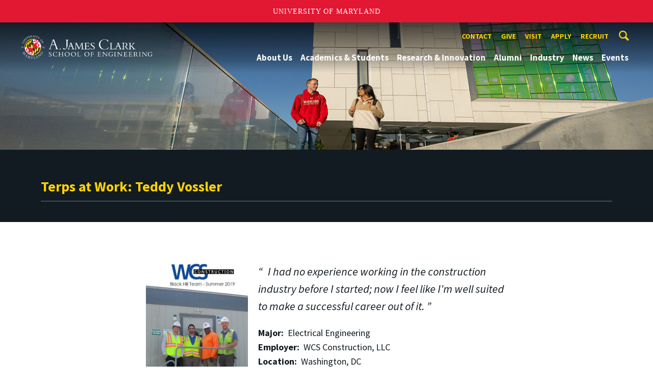

--- FILE ---
content_type: text/html; charset=utf-8
request_url: https://eng.umd.edu/student-story/terps-work-teddy-vossler
body_size: 12608
content:
<!DOCTYPE html>
<html dir="ltr" lang="en">
<head>
  <meta http-equiv="Content-Type" content="text/html; charset=utf-8" />
<link rel="shortcut icon" href="https://eng.umd.edu/sites/clark.umd.edu/files/favicon-umd.ico" type="image/vnd.microsoft.icon" />
<meta name="description" content="Major: Electrical Engineering Employer: WCS Construction, LLC Location: Washington, DC What have been the most interesting aspects of your internship? WCSC provided intern education sessions throughout the internship where industry professionals lectured the interns on various topics pertinent to the construction industry; pre-construction/estimating, development, scheduling," />
<meta name="generator" content="Drupal 7 (http://drupal.org)" />
<link rel="canonical" href="https://eng.umd.edu/student-story/terps-work-teddy-vossler" />
<link rel="shortlink" href="https://eng.umd.edu/node/2045" />
<meta name="viewport" content="width=device-width, initial-scale=1.0" />
<meta http-equiv="x-ua-compatible" content="IE=edge" />
	<title>Terps at Work: Teddy Vossler | A. James Clark School of Engineering, University of Maryland</title>
  <link type="text/css" rel="stylesheet" href="https://eng.umd.edu/sites/clark.umd.edu/files/css/css_FFMDRYZ2nSV6HGDyDVpm9-yNY8H0IkhZ90k-a2N9jFE.css" media="all" />
<link type="text/css" rel="stylesheet" href="https://eng.umd.edu/sites/clark.umd.edu/files/css/css_aAcgLKyQLPgRi3BsuRZUmZNOeEWDLzG7i6fCo7LpVWo.css" media="all" />
<link type="text/css" rel="stylesheet" href="https://eng.umd.edu/sites/clark.umd.edu/files/css/css_DFpy4IbPE_bJEEmy5Ynr8ppwHxqt_JT078n5loaAFs8.css" media="all" />
<link type="text/css" rel="stylesheet" href="https://eng.umd.edu/sites/clark.umd.edu/files/css/css_qA7ALPYKbfhsqmKtrCrhduixEAdjYVfbGlvE-_5aTYM.css" media="screen" />
<link type="text/css" rel="stylesheet" href="https://eng.umd.edu/sites/clark.umd.edu/files/css/css_Ktb0qcmYJlwtM4F6vkjWGbyXapXgA4HSTkrbZgqDNJE.css" media="print" />
  <script type="text/javascript" src="https://eng.umd.edu/sites/clark.umd.edu/files/js/js_Pt6OpwTd6jcHLRIjrE-eSPLWMxWDkcyYrPTIrXDSON0.js"></script>
<script type="text/javascript" src="https://eng.umd.edu/sites/clark.umd.edu/files/js/js_pRvOCQ34SqqqOVSzd_1v-Psx3xiNR_dQC3xife5iWbQ.js"></script>
<script type="text/javascript" src="https://eng.umd.edu/sites/clark.umd.edu/files/js/js_6Y3SIIzkJS5S6qZmGTNwtRmhqYh7yv-hix49Ug4axb4.js"></script>
<script type="text/javascript" src="https://eng.umd.edu/sites/clark.umd.edu/files/js/js_lNRPCUR39zI_8sMgSyP9EHIQZaUOYKiwQsKe1_k8fdI.js"></script>
<script type="text/javascript" src="https://www.googletagmanager.com/gtag/js?id=G-9QXK71PHV1"></script>
<script type="text/javascript">
<!--//--><![CDATA[//><!--
window.dataLayer = window.dataLayer || [];function gtag(){dataLayer.push(arguments)};gtag("js", new Date());gtag("set", "developer_id.dMDhkMT", true);gtag("config", "G-9QXK71PHV1", {"groups":"default","anonymize_ip":true});
//--><!]]>
</script>
<script type="text/javascript" src="https://eng.umd.edu/sites/clark.umd.edu/files/js/js_lGwbUUVI-VeB4U2rzkhHyjTsXt4PUx5T2nhtoNEyMy8.js"></script>
<script type="text/javascript">
<!--//--><![CDATA[//><!--
jQuery.extend(Drupal.settings, {"basePath":"\/","pathPrefix":"","setHasJsCookie":0,"ajaxPageState":{"theme":"clark","theme_token":"WdEQqoyxgZrsPF_Uoqnol9taDMkmF0Nk-a4emH1AtXg","jquery_version":"1.12","jquery_version_token":"WIdA-kAWMCDkQRxIUOO8x3KzlSizi-YovUsHEbt_r6U","js":{"https:\/\/umd-header.umd.edu\/build\/bundle.js?search=0\u0026search_domain=\u0026events=0\u0026news=0\u0026schools=0\u0026admissions=0\u0026support=0\u0026support_url=\u0026wrapper=1100\u0026sticky=0":1,"sites\/clark.umd.edu\/themes\/clark\/assets\/js\/build\/main.js":1,"sites\/clark.umd.edu\/themes\/clark\/assets\/js\/build\/site.js":1,"sites\/all\/modules\/jquery_update\/replace\/jquery\/1.12\/jquery.min.js":1,"misc\/jquery-extend-3.4.0.js":1,"misc\/jquery-html-prefilter-3.5.0-backport.js":1,"misc\/jquery.once.js":1,"misc\/drupal.js":1,"sites\/all\/modules\/jquery_update\/js\/jquery_browser.js":1,"misc\/ajax.js":1,"sites\/all\/modules\/jquery_update\/js\/jquery_update.js":1,"sites\/all\/modules\/admin_menu\/admin_devel\/admin_devel.js":1,"sites\/all\/modules\/entityreference\/js\/entityreference.js":1,"sites\/all\/modules\/google_cse\/google_cse.js":1,"sites\/all\/libraries\/colorbox\/jquery.colorbox-min.js":1,"sites\/all\/modules\/colorbox\/js\/colorbox.js":1,"sites\/all\/modules\/colorbox\/styles\/default\/colorbox_style.js":1,"sites\/all\/modules\/colorbox\/js\/colorbox_load.js":1,"sites\/all\/modules\/google_analytics\/googleanalytics.js":1,"https:\/\/www.googletagmanager.com\/gtag\/js?id=G-9QXK71PHV1":1,"0":1,"misc\/progress.js":1,"sites\/all\/modules\/colorbox_node\/colorbox_node.js":1},"css":{"modules\/system\/system.base.css":1,"modules\/system\/system.menus.css":1,"modules\/system\/system.messages.css":1,"sites\/all\/modules\/colorbox_node\/colorbox_node.css":1,"modules\/comment\/comment.css":1,"modules\/field\/theme\/field.css":1,"sites\/all\/modules\/google_cse\/google_cse.css":1,"modules\/node\/node.css":1,"modules\/search\/search.css":1,"sites\/clark.umd.edu\/modules\/custom\/umd_faculty_directory\/css\/style.css":1,"modules\/user\/user.css":1,"sites\/all\/modules\/views\/css\/views.css":1,"sites\/all\/modules\/ckeditor\/css\/ckeditor.css":1,"sites\/all\/modules\/media\/modules\/media_wysiwyg\/css\/media_wysiwyg.base.css":1,"sites\/all\/modules\/colorbox\/styles\/default\/colorbox_style.css":1,"sites\/all\/modules\/ctools\/css\/ctools.css":1,"sites\/clark.umd.edu\/themes\/clark\/assets\/components\/owl.carousel\/dist\/assets\/owl.carousel.min.css":1,"sites\/clark.umd.edu\/themes\/clark\/assets\/components\/magnific-popup\/dist\/magnific-popup.css":1,"sites\/clark.umd.edu\/themes\/clark\/assets\/components\/tablesaw\/dist\/bare\/tablesaw.bare.css":1,"sites\/clark.umd.edu\/themes\/clark\/assets\/css\/vendor\/font-awesome.min.css":1,"sites\/clark.umd.edu\/themes\/clark\/assets\/css\/styles.css":1,"sites\/clark.umd.edu\/themes\/clark\/assets\/postcss\/print\/print.css":1}},"colorbox":{"opacity":"0.85","current":"{current} of {total}","previous":"\u00ab Prev","next":"Next \u00bb","close":"Close","maxWidth":"98%","maxHeight":"98%","fixed":true,"mobiledetect":true,"mobiledevicewidth":"480px","file_public_path":"\/sites\/clark.umd.edu\/files","specificPagesDefaultValue":"admin*\nimagebrowser*\nimg_assist*\nimce*\nnode\/add\/*\nnode\/*\/edit\nprint\/*\nprintpdf\/*\nsystem\/ajax\nsystem\/ajax\/*"},"googleCSE":{"cx":"015603887515160675575:n7nprrdtgso","language":"","resultsWidth":600,"domain":"www.google.com","showWaterMark":true},"googleanalytics":{"account":["G-9QXK71PHV1"],"trackOutbound":1,"trackMailto":1,"trackDownload":1,"trackDownloadExtensions":"7z|aac|arc|arj|asf|asx|avi|bin|csv|doc(x|m)?|dot(x|m)?|exe|flv|gif|gz|gzip|hqx|jar|jpe?g|js|mp(2|3|4|e?g)|mov(ie)?|msi|msp|pdf|phps|png|ppt(x|m)?|pot(x|m)?|pps(x|m)?|ppam|sld(x|m)?|thmx|qtm?|ra(m|r)?|sea|sit|tar|tgz|torrent|txt|wav|wma|wmv|wpd|xls(x|m|b)?|xlt(x|m)|xlam|xml|z|zip"},"colorbox_node":{"width":"600px","height":"600px"}});
//--><!]]>
</script>
</head>
<body class="html not-front not-logged-in no-sidebars page-node page-node- page-node-2045 node-type-student-story body-light interior" >
<div id="skip-link">
	<a href="#main-content" class="element-invisible element-focusable">Skip to main content</a>
</div>
<div style="display: none;" class="sprite"><svg xmlns="http://www.w3.org/2000/svg"><symbol id="calendar" viewBox="0 0 22 24"><title>Shape Copy 6</title><path d="M17.111 13.152H11v5.978h6.111v-5.978zM15.89 0v2.391H6.11V0H3.667v2.391H2.444C1.1 2.391 0 3.467 0 4.783v16.739c0 1.315 1.1 2.391 2.444 2.391h17.112c1.344 0 2.444-1.076 2.444-2.391V4.782c0-1.315-1.1-2.39-2.444-2.39h-1.223V0H15.89zm3.667 21.522H2.444V8.37h17.112v13.152z" fill="#000" fill-rule="evenodd"/></symbol><symbol id="chevron-down" viewBox="0 0 20 20"><path d="M4.516 7.548c.436-.446 1.043-.481 1.576 0L10 11.295l3.908-3.747c.533-.481 1.141-.446 1.574 0 .436.445.408 1.197 0 1.615-.406.418-4.695 4.502-4.695 4.502a1.095 1.095 0 0 1-1.576 0S4.924 9.581 4.516 9.163s-.436-1.17 0-1.615z"/></symbol><symbol id="chevron-left" viewBox="0 0 20 20"><path d="M12.452 4.516c.446.436.481 1.043 0 1.576L8.705 10l3.747 3.908c.481.533.446 1.141 0 1.574-.445.436-1.197.408-1.615 0-.418-.406-4.502-4.695-4.502-4.695a1.095 1.095 0 0 1 0-1.576s4.084-4.287 4.502-4.695 1.17-.436 1.615 0z"/></symbol><symbol id="chevron-right-resource" viewBox="0 0 6 10"><title>Shape Copy 18</title><path d="M1.135 0L0 1.135l3.73 3.73L0 8.595 1.135 9.73 6 4.865z" fill="#E31933" fill-rule="evenodd"/></symbol><symbol id="chevron-right" viewBox="0 0 20 20"><path d="M9.163 4.516c.418.408 4.502 4.695 4.502 4.695a1.095 1.095 0 0 1 0 1.576s-4.084 4.289-4.502 4.695c-.418.408-1.17.436-1.615 0-.446-.434-.481-1.041 0-1.574L11.295 10 7.548 6.092c-.481-.533-.446-1.141 0-1.576s1.197-.409 1.615 0z"/></symbol><symbol id="close" viewBox="0 0 24 24"><path d="M17.016 15.609L13.407 12l3.609-3.609-1.406-1.406-3.609 3.609-3.609-3.609-1.406 1.406L10.595 12l-3.609 3.609 1.406 1.406 3.609-3.609 3.609 3.609zM12 2.016c5.531 0 9.984 4.453 9.984 9.984S17.531 21.984 12 21.984 2.016 17.531 2.016 12 6.469 2.016 12 2.016z"/></symbol><symbol id="facebook" viewBox="0 0 19 32"><path d="M17.125.214v4.714h-2.804q-1.536 0-2.071.643T11.714 7.5v3.375h5.232l-.696 5.286h-4.536v13.554H6.25V16.161H1.696v-5.286H6.25V6.982q0-3.321 1.857-5.152T13.053 0q2.625 0 4.071.214z"/></symbol><symbol id="flickr" viewBox="0 0 20 20"><path d="M5 14c-2.188 0-3.96-1.789-3.96-4S2.812 6 5 6c2.187 0 3.96 1.789 3.96 4S7.187 14 5 14zM15 14c-2.188 0-3.96-1.789-3.96-4S12.812 6 15 6c2.187 0 3.96 1.789 3.96 4s-1.773 4-3.96 4z"/></symbol><symbol id="grid" viewBox="0 0 24 24"><title>Shape</title><path d="M0 10.759h10.682V0H0v10.759zM0 24h10.682V13.241H0V24zm13.318 0H24V13.241H13.318V24zm0-13.241H24V0H13.318v10.759z" fill="#E31933" fill-rule="evenodd"/></symbol><symbol id="home" viewBox="0 0 20 20"><path d="M18.672 11H17v6c0 .445-.194 1-1 1h-4v-6H8v6H4c-.806 0-1-.555-1-1v-6H1.328c-.598 0-.47-.324-.06-.748L9.292 2.22c.195-.202.451-.302.708-.312.257.01.513.109.708.312l8.023 8.031c.411.425.539.749-.059.749z"/></symbol><symbol id="instagram" viewBox="0 0 27 32"><path d="M18.286 16q0-1.893-1.339-3.232t-3.232-1.339-3.232 1.339T9.144 16t1.339 3.232 3.232 1.339 3.232-1.339T18.286 16zm2.464 0q0 2.929-2.054 4.982t-4.982 2.054-4.982-2.054T6.678 16t2.054-4.982 4.982-2.054 4.982 2.054T20.75 16zm1.929-7.321q0 .679-.482 1.161t-1.161.482-1.161-.482-.482-1.161.482-1.161 1.161-.482 1.161.482.482 1.161zM13.714 4.75l-1.366-.009q-1.241-.009-1.884 0t-1.723.054-1.839.179-1.277.33q-.893.357-1.571 1.036T3.018 7.911q-.196.518-.33 1.277t-.179 1.839-.054 1.723 0 1.884T2.464 16t-.009 1.366 0 1.884.054 1.723.179 1.839.33 1.277q.357.893 1.036 1.571t1.571 1.036q.518.196 1.277.33t1.839.179 1.723.054 1.884 0 1.366-.009 1.366.009 1.884 0 1.723-.054 1.839-.179 1.277-.33q.893-.357 1.571-1.036t1.036-1.571q.196-.518.33-1.277t.179-1.839.054-1.723 0-1.884T24.964 16t.009-1.366 0-1.884-.054-1.723-.179-1.839-.33-1.277q-.357-.893-1.036-1.571t-1.571-1.036q-.518-.196-1.277-.33t-1.839-.179-1.723-.054-1.884 0-1.366.009zM27.429 16q0 4.089-.089 5.661-.179 3.714-2.214 5.75t-5.75 2.214q-1.571.089-5.661.089t-5.661-.089q-3.714-.179-5.75-2.214T.09 21.661Q.001 20.09.001 16t.089-5.661q.179-3.714 2.214-5.75t5.75-2.214q1.571-.089 5.661-.089t5.661.089q3.714.179 5.75 2.214t2.214 5.75q.089 1.571.089 5.661z"/></symbol><symbol id="linkedin" viewBox="0 0 27 32"><path d="M6.232 11.161v17.696H.339V11.161h5.893zm.375-5.465Q6.625 7 5.705 7.875t-2.42.875h-.036q-1.464 0-2.357-.875t-.893-2.179q0-1.321.92-2.188t2.402-.866 2.375.866.911 2.188zm20.822 13.018v10.143h-5.875v-9.464q0-1.875-.723-2.938t-2.259-1.063q-1.125 0-1.884.616t-1.134 1.527q-.196.536-.196 1.446v9.875H9.483q.036-7.125.036-11.554t-.018-5.286l-.018-.857h5.875v2.571h-.036q.357-.571.732-1t1.009-.929 1.554-.777 2.045-.277q3.054 0 4.911 2.027t1.857 5.938z"/></symbol><symbol id="list" viewBox="0 0 31 24"><title>Shape</title><path d="M0 14.4h4.8V9.6H0v4.8zM0 24h4.8v-4.8H0V24zM0 4.8h4.8V0H0v4.8zm8 9.6h22.4V9.6H8v4.8zM8 24h22.4v-4.8H8V24zM8 0v4.8h22.4V0H8z" fill="#434A4F" fill-rule="evenodd"/></symbol><symbol id="minus" viewBox="0 0 20 20"><path d="M16 10c0 .553-.048 1-.601 1H4.601C4.049 11 4 10.553 4 10s.049-1 .601-1H15.4c.552 0 .6.447.6 1z"/></symbol><symbol id="next-month" viewBox="0 0 31 23"><title>next month copy</title><g stroke-width="2" stroke="#FFF" fill="none" fill-rule="evenodd" stroke-linecap="round"><path d="M15.927 2.143h18.092M28.07-5l7.257 7.193-7.258 7.193"/></g></symbol><symbol id="play" viewBox="0 0 24 24"><path d="M12 20.016c4.406 0 8.016-3.609 8.016-8.016S16.407 3.984 12 3.984 3.984 7.593 3.984 12 7.593 20.016 12 20.016zm0-18c5.531 0 9.984 4.453 9.984 9.984S17.531 21.984 12 21.984 2.016 17.531 2.016 12 6.469 2.016 12 2.016zM9.984 16.5v-9l6 4.5z"/></symbol><symbol id="plus" viewBox="0 0 20 20"><path d="M16 10c0 .553-.048 1-.601 1H11v4.399c0 .552-.447.601-1 .601s-1-.049-1-.601V11H4.601C4.049 11 4 10.553 4 10s.049-1 .601-1H9V4.601C9 4.048 9.447 4 10 4s1 .048 1 .601V9h4.399c.553 0 .601.447.601 1z"/></symbol><symbol id="prev-month" viewBox="0 0 31 23"><title>next month</title><g stroke-width="2" stroke="#FFF" fill="none" fill-rule="evenodd" stroke-linecap="round"><path d="M15 2.143H-3.093M2.857-5L-4.4 2.193l7.258 7.193"/></g></symbol><symbol id="search-blk" viewBox="0 0 20 20"><path d="M17.545 15.467l-3.779-3.779a6.15 6.15 0 0 0 .898-3.21c0-3.417-2.961-6.377-6.378-6.377S2.1 4.87 2.1 8.287c0 3.416 2.961 6.377 6.377 6.377a6.15 6.15 0 0 0 3.115-.844l3.799 3.801a.953.953 0 0 0 1.346 0l.943-.943c.371-.371.236-.84-.135-1.211zM4.004 8.287c0-2.366 1.917-4.283 4.282-4.283s4.474 2.107 4.474 4.474c0 2.365-1.918 4.283-4.283 4.283s-4.473-2.109-4.473-4.474z"/></symbol><symbol id="search" viewBox="0 0 20 20"><path fill="#FFD200" d="M17.545 15.467l-3.779-3.779a6.15 6.15 0 0 0 .898-3.21c0-3.417-2.961-6.377-6.378-6.377S2.1 4.87 2.1 8.287c0 3.416 2.961 6.377 6.377 6.377a6.15 6.15 0 0 0 3.115-.844l3.799 3.801a.953.953 0 0 0 1.346 0l.943-.943c.371-.371.236-.84-.135-1.211zM4.004 8.287c0-2.366 1.917-4.283 4.282-4.283s4.474 2.107 4.474 4.474c0 2.365-1.918 4.283-4.283 4.283s-4.473-2.109-4.473-4.474z"/></symbol><symbol id="twitter" viewBox="0 0 30 32"><path d="M28.929 7.286q-1.196 1.75-2.893 2.982.018.25.018.75 0 2.321-.679 4.634t-2.063 4.437-3.295 3.759-4.607 2.607-5.768.973q-4.839 0-8.857-2.589.625.071 1.393.071 4.018 0 7.161-2.464-1.875-.036-3.357-1.152t-2.036-2.848q.589.089 1.089.089.768 0 1.518-.196-2-.411-3.313-1.991t-1.313-3.67v-.071q1.214.679 2.607.732-1.179-.786-1.875-2.054t-.696-2.75q0-1.571.786-2.911Q4.91 8.285 8.008 9.883t6.634 1.777q-.143-.679-.143-1.321 0-2.393 1.688-4.08t4.08-1.688q2.5 0 4.214 1.821 1.946-.375 3.661-1.393-.661 2.054-2.536 3.179 1.661-.179 3.321-.893z"/></symbol><symbol id="undo" viewBox="0 0 32 32"><path d="M23.808 32c3.554-6.439 4.153-16.26-9.808-15.932V24L2 12 14 0v7.762C30.718 7.326 32.58 22.519 23.808 32z"/></symbol><symbol id="youtube" viewBox="0 0 20 20"><path d="M10 2.3C.172 2.3 0 3.174 0 10s.172 7.7 10 7.7 10-.874 10-7.7-.172-7.7-10-7.7zm3.205 8.034l-4.49 2.096c-.393.182-.715-.022-.715-.456V8.026c0-.433.322-.638.715-.456l4.49 2.096c.393.184.393.484 0 .668z"/></symbol><symbol id="zz-grid" viewBox="0 0 32 32"><path d="M8 15h7V8H8v7zm9-7v7h7V8h-7zm0 16h7v-7h-7v7zm-9 0h7v-7H8v7z"/></symbol><symbol id="zz-list" viewBox="0 0 24 28"><path d="M24 21v2c0 .547-.453 1-1 1H1c-.547 0-1-.453-1-1v-2c0-.547.453-1 1-1h22c.547 0 1 .453 1 1zm0-8v2c0 .547-.453 1-1 1H1c-.547 0-1-.453-1-1v-2c0-.547.453-1 1-1h22c.547 0 1 .453 1 1zm0-8v2c0 .547-.453 1-1 1H1c-.547 0-1-.453-1-1V5c0-.547.453-1 1-1h22c.547 0 1 .453 1 1z"/></symbol></svg>
</div><header class="site__header site-header--light">
  <div class="scarf">
	  <a href="/" class="site__logo">A. James Clark School of Engineering</a>

	  <div class="drawer-utility">
	   <div class="nav nav-utility">
          
<ul>
<li class="first expanded">
<a href="/contact" title="">Contact</a>
<ul>
<li class="first last leaf">
<a href="/clark-school-administration" title="">Clark School Administration</a></li>
</ul>
</li>
<li class="expanded">
<a href="/giving" title="">Give</a>
<ul>
<li class="first leaf">
<a href="/giving/ways" title="">Ways to Give</a></li>
<li class="last leaf">
<a href="/giving/contact" title="">Contact Us About Giving</a></li>
</ul>
</li>
<li class="leaf">
<a href="/visit-us" title="">Visit</a></li>
<li class="leaf">
<a href="/apply" title="">Apply</a></li>
<li class="last leaf">
<a href="/careers/employers" title="">Recruit</a></li>
</ul>
        </div>
	  </div>


	  <button class="site-search__trigger">
		  <div class="vertically-center">
			<svg class="symbol symbol-search">
			  <title>Search</title>
			  <use xlink:href="#search"></use>
			</svg>
		  </div>
		</button>
		<form class="site-search__details" role="search" method="get" action="/search/node">
		  <label for="site-search__text" class="visible-for-screen-readers">Search this site</label>
		  <input aria-label="Search this site" placeholder="Search by keyword…" type="text" name="keys" id="site-search__text" class="site-search__text">
		  <input type="submit" value="go" aria-label="Search" class="site-search__submit">
		</form>

	  <button class="drawer__trigger"><span class="visible-for-screen-readers">Mobile Navigation Trigger</span></button>


    <div class="drawer">
      <nav class="silk-nav">
        <div class="silk-nav__controls"><a href="/" class="silk-nav__trigger silk-nav__trigger--home">
            <svg class="symbol symbol-home">
              <use xlink:href="#home"></use>
            </svg><span>Home</span></a>
          <button class="silk-nav__trigger silk-nav__trigger--revert">
            <svg class="symbol symbol-undo">
              <use xlink:href="#undo"></use>
            </svg><span>Main Menu</span>
          </button>
          <button class="silk-nav__trigger silk-nav__trigger--reverse">
            <svg class="symbol symbol-chevron-left">
              <use xlink:href="#chevron-left"></use>
            </svg>
            <span class="visible-for-screen-readers">Mobile Navigation Trigger Reverse</span>
          </button>
        </div>


        <div class="nav nav-main">
	        
<ul>
<li class="first expanded">
<a href="/about-us">About Us</a>
<ul>
<li class="first expanded">
<a href="/about-us/facts-figures">Facts &amp; Figures</a></li>
<li class="leaf">
<a href="/about-us/meet-dean">Meet the Dean</a></li>
<li class="leaf">
<a href="/about-us/our-community">Our Community</a></li>
<li class="leaf">
<a href="/about-us/clark-school-board-visitors">Board of Visitors</a></li>
<li class="last leaf">
<a href="/about-us/recognition">Recognition</a></li>
</ul>
</li>
<li class="expanded">
<a href="/academics-students">Academics &amp; Students</a>
<ul>
<li class="first expanded">
<a href="/academics-students/degree-programs">Degree Programs</a>
<ul>
<li class="first leaf">
<a href="/academics-students/degree-programs/majors-minors">Majors &amp; Minors</a></li>
<li class="leaf">
<a href="https://eit.umd.edu/services/instructional-technologies" title="">Online Learning</a></li>
<li class="last leaf">
<a href="https://mage.umd.edu/programs" title="">Professional Programs</a></li>
</ul>
</li>
<li class="expanded">
<a href="/academics-students/current-students">Current Students</a>
<ul>
<li class="first leaf">
<a href="/commencement">Commencement Ceremony</a></li>
<li class="leaf">
<a href="/academics-students/current-students/embedded-counselor">Counseling Support</a></li>
<li class="leaf">
<a href="/academics-students/current-students/deans-list">Dean&#039;s List</a></li>
<li class="leaf">
<a href="https://eng.umd.edu/node/196" title="">Engineering Academic Services</a></li>
<li class="leaf">
<a href="https://eng.umd.edu/careers" title="">Engineering Career Services</a></li>
<li class="leaf">
<a href="/academics-students/current-students/engineering-honors-program">Engineering Honors Program</a></li>
<li class="leaf">
<a href="http://www.financialaid.umd.edu/" title="">Financial Aid</a></li>
<li class="leaf">
<a href="/academics-students/current-students/future-faculty-program">Future Faculty Program</a></li>
<li class="expanded">
<a href="/academics-students/current-students/graduate-students">Graduate Students</a>
<ul>
<li class="first leaf">
<a href="/graduate-internship-fellowship-and-scholarship-programs">Recruitment, Fellowships &amp; Scholarships</a></li>
<li class="leaf">
<a href="/graduate-fellowshipscholarship-acceptance-form">Fellowship &amp; Scholarship Acceptance</a></li>
<li class="last leaf">
<a href="/graduate-students/resources">Development Resources</a></li>
</ul>
</li>
<li class="leaf">
<a href="/meso">Societies &amp; Clubs</a></li>
<li class="leaf">
<a href="/academics-students/current-students/student-competitions">Student Competitions</a></li>
<li class="leaf">
<a href="/global">Study Abroad</a></li>
<li class="leaf">
<a href="/academics-students/current-students/undergraduate-honors-awards">Undergraduate Awards Ceremony</a></li>
<li class="last leaf">
<a href="/academics-students/current-students/undergraduate-students">Undergraduate Students</a></li>
</ul>
</li>
<li class="expanded">
<a href="/academics-students/prospective-students">Prospective Students</a>
<ul>
<li class="first leaf">
<a href="/freshmen-applicants">Freshmen Applicants</a></li>
<li class="leaf">
<a href="/graduate-applicants">Graduate Applicants</a></li>
<li class="leaf">
<a href="https://eng.umd.edu/transfer" title="">Transfer and Current UMD Student Applicants</a></li>
<li class="last leaf">
<a href="/prospective-students/contact">Contact Us</a></li>
</ul>
</li>
<li class="leaf">
<a href="/academics-students/scholarships">Scholarships</a></li>
<li class="expanded">
<a href="/academics-students/pre-college-programs">K-12 Pre-College Programs</a>
<ul>
<li class="first leaf">
<a href="/pre-college-programs/school-year">School Year Programs</a></li>
<li class="last leaf">
<a href="/pre-college-programs/summer">Summer Programs</a></li>
</ul>
</li>
<li class="last expanded">
<a href="/academics-students/student-affairs">Student Affairs &amp; Academic Success Programs</a>
<ul>
<li class="first expanded">
<a href="/cmse">CMSE</a>
<ul>
<li class="first expanded">
<a href="/cmse/about">About Us</a>
<ul>
<li class="first last leaf">
<a href="/cmse/about/visitor-info">Visitor Information</a></li>
</ul>
</li>
<li class="expanded">
<a href="/cmse/current-students">Current Students</a>
<ul>
<li class="first leaf">
<a href="/cmse/current-students/undergraduate-research-program">Undergraduate Research Program</a></li>
<li class="leaf">
<a href="/cmse/current-students/winter-leadership-retreat">Winter Student Leadership Retreat</a></li>
<li class="leaf">
<a href="/cmse/current-students/tlp">Technical &amp; Leadership Preparedness Program</a></li>
<li class="leaf">
<a href="/cmse/current-students/research-symposium">LSAMP Fall Research Symposium</a></li>
<li class="leaf">
<a href="/cmse/current-students/student-recognition">Annual Student Recognition Ceremony</a></li>
<li class="leaf">
<a href="/cmse/current-students/internships">Summer Internship Program</a></li>
<li class="last leaf">
<a href="/cmse/current-students/student-support">CMSE Student Support</a></li>
</ul>
</li>
<li class="expanded">
<a href="/cmse/prospective-students">Prospective Students</a>
<ul>
<li class="first leaf">
<a href="/cmse/admitted-students" title="">Admitted Students</a></li>
<li class="expanded">
<a href="/cmse/pre-college-programs" title="">Pre-College Programs</a>
<ul>
<li class="first leaf">
<a href="/cmse/pre-college-programs/esteem-ser-quest">ESTEEM/SER-Quest Summer Program</a></li>
<li class="leaf">
<a href="/cmse/pre-college-programs/stem-expo">STEM Expo</a></li>
<li class="leaf">
<a href="/cmse/pre-college-programs/diversity-engineering">Diversity in Engineering at UMD</a></li>
<li class="last leaf">
<a href="/minorities/pre-college-programs/3d-design-printing">3D Design &amp; Printing Program</a></li>
</ul>
</li>
<li class="last leaf">
<a href="/cmse/prospective-students/bridge">Bridge Program for Scientists and Engineers</a></li>
</ul>
</li>
<li class="expanded">
<a href="/cmse/alumni">Alumni</a>
<ul>
<li class="first leaf">
<a href="/cmse/alumni/alumni-stories">Alumni Stories</a></li>
<li class="leaf">
<a href="/cmse/alumni/in-memoriam">Remembering CMSE Alumni</a></li>
<li class="leaf">
<a href="/cmse/alumni/advisory-board">CMSE Advisory Board</a></li>
<li class="last leaf">
<a href="/cmse/alumni/alumni-registration">Alumni Registration</a></li>
</ul>
</li>
<li class="last leaf">
<a href="/cmse/support">Support CMSE</a></li>
</ul>
</li>
<li class="expanded">
<a href="/careers">Engineering Career Services</a>
<ul>
<li class="first leaf">
<a href="/careers/about">About Us</a></li>
<li class="expanded">
<a href="/careers/students">For Students</a>
<ul>
<li class="first leaf">
<a href="/careers/students/exploration">Career Exploration</a></li>
<li class="leaf">
<a href="/careers/students/fairs">Career Fairs</a></li>
<li class="leaf">
<a href="/careers/students/resources-handouts">Career Resources &amp; Handouts</a></li>
<li class="leaf">
<a href="/find-your-community">Find Your Community</a></li>
<li class="leaf">
<a href="https://eng.umd.edu/events/engineering-career-services" title="">Events</a></li>
<li class="leaf">
<a href="/careers/students/job-boards">Job Boards</a></li>
<li class="leaf">
<a href="/careers/students/info-sessions">Information Sessions</a></li>
<li class="leaf">
<a href="/careers/students/international">International Students</a></li>
<li class="leaf">
<a href="/careers/students/internships">Internships &amp; Co-ops</a></li>
<li class="leaf">
<a href="https://eng.umd.edu/careers/students/job-update" title="">Job Update Form</a></li>
<li class="leaf">
<a href="/navigating-uncertain-market">Navigating an Uncertain Market</a></li>
<li class="leaf">
<a href="/careers/students/campus-jobs">On-Campus Jobs</a></li>
<li class="leaf">
<a href="/careers/students/policies">Policies</a></li>
<li class="leaf">
<a href="/careers/students/quinncia">Quinncia</a></li>
<li class="leaf">
<a href="/careers/students/recruiters-in-residence">Recruiters in Residence</a></li>
<li class="leaf">
<a href="/careers/students/salaries">Salaries &amp; Employer Lists</a></li>
<li class="leaf">
<a href="/careers/students/summer">Summer Advice</a></li>
<li class="last leaf">
<a href="/careers/students/workshops">Workshops</a></li>
</ul>
</li>
<li class="expanded">
<a href="/careers/employers">For Employers</a>
<ul>
<li class="first leaf">
<a href="/careers/employers/pipeline">Building a Pipeline for Employment</a></li>
<li class="leaf">
<a href="/careers/employers/fairs">Career Fairs</a></li>
<li class="leaf">
<a href="/careers/employers/internships">Co-op &amp; Internship Programs</a></li>
<li class="leaf">
<a href="/careers/employers/enrollment">Enrollment Data</a></li>
<li class="leaf">
<a href="/careers/employers/hiring-international-student">Hiring an International Student</a></li>
<li class="leaf">
<a href="/careers/employers/info-sessions">Information Sessions</a></li>
<li class="leaf">
<a href="/careers/employers/post-jobs">Job Postings &amp; Campus Interviews</a></li>
<li class="leaf">
<a href="/careers/employers/policies">Policies</a></li>
<li class="leaf">
<a href="/careers/employers/recruiters-in-residence">Recruiters in Residence</a></li>
<li class="leaf">
<a href="/careers/employers/salaries">Salary Information</a></li>
<li class="leaf">
<a href="/careers/student-societies">Student Societies</a></li>
<li class="last leaf">
<a href="/careers/employers/visitor-info">Visitor Information</a></li>
</ul>
</li>
<li class="last leaf">
<a href="/careers/outcomes">Employment Outcomes</a></li>
</ul>
</li>
<li class="leaf">
<a href="/global">Global Engineering Leadership</a></li>
<li class="expanded">
<a href="/services">Engineering Academic Services</a>
<ul>
<li class="first leaf">
<a href="/services/academic-peer-coaching">Academic Peer Coaching Program</a></li>
<li class="leaf">
<a href="/services/academic-policies">Academic Policies</a></li>
<li class="leaf">
<a href="/services/academic-probation">Academic Probation</a></li>
<li class="leaf">
<a href="/services/contact">Contact an Advisor</a></li>
<li class="leaf">
<a href="/services/course-permission">Course Permission for Non-Majors</a></li>
<li class="leaf">
<a href="/services/honors">Engineering Honors</a></li>
<li class="leaf">
<a href="/services/athletes">Engineering Student Athletes</a></li>
<li class="expanded">
<a href="/services/exception">Exception to Policy</a>
<ul>
<li class="first leaf">
<a href="/services/exception/checklist">Submission Checklist</a></li>
<li class="leaf">
<a href="/services/exception/faqs">FAQs</a></li>
<li class="leaf">
<a href="/services/exception/sample-documents">Sample Documents</a></li>
<li class="last leaf">
<a href="/services/exception/types">Types of Exceptions</a></li>
</ul>
</li>
<li class="leaf">
<a href="/services/forms">Forms &amp; Requests</a></li>
<li class="leaf">
<a href="/services/graduation-plans">Graduation Plans</a></li>
<li class="leaf">
<a href="/services/graduation">Graduation</a></li>
<li class="leaf">
<a href="/services/minors">Minors</a></li>
<li class="leaf">
<a href="/services/parents">Parent &amp; Family Resources</a></li>
<li class="leaf">
<a href="/services/registration">Registration</a></li>
<li class="leaf">
<a href="/services/orientation">Summer Engineering Orientation</a></li>
<li class="leaf">
<a href="/transfer">Transfer</a></li>
<li class="leaf">
<a href="/services/tutoring">Tutoring Resources</a></li>
<li class="last expanded">
<a href="/services/undecided">Undecided Engineering</a>
<ul>
<li class="first leaf">
<a href="/services/undecided/preparing">Preparing for an Advising Appointment</a></li>
<li class="leaf">
<a href="/services/undecided/exploring">Exploring Engineering Majors</a></li>
<li class="last leaf">
<a href="/services/undecided/declaring">Declaring an Engineering Major</a></li>
</ul>
</li>
</ul>
</li>
<li class="leaf">
<a href="/wie">WIE</a></li>
<li class="last expanded">
<a href="/keystone">Keystone Program</a>
<ul>
<li class="first leaf">
<a href="/keystone/about">About</a></li>
<li class="leaf">
<a href="/keystone/faculty">Faculty</a></li>
<li class="leaf">
<a href="/keystone/courses">Courses</a></li>
<li class="expanded">
<a href="/keystone/resources">Student Resources</a>
<ul>
<li class="first leaf">
<a href="/keystone/resources/teaching-fellows">Teaching Fellows Program</a></li>
<li class="leaf">
<a href="/keystone/resources/center">Keystone Center</a></li>
<li class="last leaf">
<a href="/keystone/resources/alternative-proctoring">Alternative Proctoring</a></li>
</ul>
</li>
<li class="last leaf">
<a href="/keystone/engineering-education-research">Engineering Education Research</a></li>
</ul>
</li>
</ul>
</li>
</ul>
</li>
<li class="expanded">
<a href="/research-innovation">Research &amp; Innovation</a>
<ul>
<li class="first leaf">
<a href="/innovation-entrepreneurship">Innovation &amp; Entrepreneurship</a></li>
<li class="leaf">
<a href="/featured-research-areas">Featured Research Areas</a></li>
<li class="leaf">
<a href="/featured-institutes-and-centers">Featured Institutes and Centers</a></li>
<li class="leaf">
<a href="/research-facilities">Research Facilities</a></li>
<li class="last collapsed">
<a href="/research-opportunities">Research Opportunities</a></li>
</ul>
</li>
<li class="expanded">
<a href="/alumni">Alumni</a>
<ul>
<li class="first leaf">
<a href="/alumni/update-info">Update Your Information</a></li>
<li class="expanded">
<a href="/alumni/network">Alumni Network</a>
<ul>
<li class="first leaf">
<a href="/alumni/network/board">Board of Directors</a></li>
<li class="leaf">
<a href="https://www.flickr.com/photos/90638794@N04/sets" title="">Alumni Photo Galleries</a></li>
<li class="leaf">
<a href="/alumni/network/golden-terps">Golden Terps</a></li>
<li class="last leaf">
<a href="/alumni/network/alumni-cup" title="">Alumni Cup</a></li>
</ul>
</li>
<li class="expanded">
<a href="/alumni/awards">Alumni Awards</a>
<ul>
<li class="first leaf">
<a href="/alumni/awards/glenn-l-martin-medal">Glenn L. Martin Medal</a></li>
<li class="leaf">
<a href="/alumni/awards/greenaugh">Greenaugh Award</a></li>
<li class="leaf">
<a href="/alumni/awards/innovation-hall-fame">Innovation Hall of Fame</a></li>
<li class="last leaf">
<a href="/alumni/awards/125th-anniversary-medal" title="">125th Anniversary Medal</a></li>
</ul>
</li>
<li class="leaf">
<a href="/alumni/signature-events">Signature Events</a></li>
<li class="last expanded">
<a href="/alumni/society">Early Career Distinguished Alumni Society</a>
<ul>
<li class="first leaf">
<a href="/alumni/society/2022">ECDA Society - Class of 2022</a></li>
<li class="leaf">
<a href="/alumni/society/2024">Announcing the Early Career Distinguished Alumni Society - Class of 2024</a></li>
<li class="last leaf">
<a href="/alumni/alumni/society/2014-2018">Early Career Award 2014-2018</a></li>
</ul>
</li>
</ul>
</li>
<li class="expanded">
<a href="/industry">Industry</a>
<ul>
<li class="first expanded">
<a href="/industry/partner">Partner with the Clark School</a>
<ul>
<li class="first last leaf">
<a href="/industry/corporate-partners">Corporate Partners</a></li>
</ul>
</li>
<li class="last leaf">
<a href="/industry/hire-student">Hire a Student</a></li>
</ul>
</li>
<li class="expanded">
<a href="/news/home" title="">News</a>
<ul>
<li class="first leaf">
<a href="/news/em-magazine">E@M Magazine</a></li>
<li class="expanded">
<a href="/news/feature-stories">Feature Stories</a></li>
<li class="leaf">
<a href="https://eng.umd.edu/news/home" title="">News Center</a></li>
<li class="last leaf">
<a href="/releases" title="">Press Releases</a></li>
</ul>
</li>
<li class="last expanded">
<a href="/events" title="">Events</a>
<ul>
<li class="first leaf">
<a href="/events/mpact">Mpact Lecture Series</a></li>
<li class="leaf">
<a href="/commencement" title="">Commencement Ceremony</a></li>
<li class="leaf">
<a href="/grad-celebration">Graduate Celebration</a></li>
<li class="last leaf">
<a href="https://eng.umd.edu/events" title="">Events Calendar</a></li>
</ul>
</li>
</ul>
        </div>
      </nav>
      <div class="nav--mobile-only">
        <div class="nav nav-utility nav-utility--mobile">
          
<ul>
<li class="first expanded">
<a href="/contact" title="">Contact</a>
<ul>
<li class="first last leaf">
<a href="/clark-school-administration" title="">Clark School Administration</a></li>
</ul>
</li>
<li class="expanded">
<a href="/giving" title="">Give</a>
<ul>
<li class="first leaf">
<a href="/giving/ways" title="">Ways to Give</a></li>
<li class="last leaf">
<a href="/giving/contact" title="">Contact Us About Giving</a></li>
</ul>
</li>
<li class="leaf">
<a href="/visit-us" title="">Visit</a></li>
<li class="leaf">
<a href="/apply" title="">Apply</a></li>
<li class="last leaf">
<a href="/careers/employers" title="">Recruit</a></li>
</ul>
        </div>
        <div class="nav quick-nav">
          
<ul>
<li class="first expanded">
<a href="/directories">Directories</a></li>
<li class="leaf">
<a href="/industry/corporate-partners" title="">Corporate Partners</a></li>
<li class="leaf">
<a href="/careers" title="">Careers</a></li>
<li class="leaf">
<a href="/media">Media</a></li>
<li class="leaf">
<a href="/facilities">Facilities</a></li>
<li class="last leaf">
<a href="http://clarknet.eng.umd.edu/" title="">ClarkNet</a></li>
</ul>
        </div>
        <div class="nav-social">
          <ul>
            <li><a href="https://www.facebook.com/clarkschool" target="_blank"><i class="fa fa-facebook"></i><em class="visible-for-screen-readers">Facebook</em></a></li>
            <li><a href="https://twitter.com/ClarkSchool" target="_blank"><i class="fa fa-twitter"></i><em class="visible-for-screen-readers">Twitter</em></a></li>
            <li><a href="https://www.youtube.com/user/umd" target="_blank"><i class="fa fa-youtube"></i><em class="visible-for-screen-readers">Youtube</em></a></li>
            <li><a href="https://www.linkedin.com/edu/school?id=42980" target="_blank"><i class="fa fa-linkedin"></i><em class="visible-for-screen-readers">Linkedin</em></a></li>
          </ul>
        </div>
      </div>
    </div>


  </div>
</header>


<main>
	<a id="main-content"></a>
    <div class="tabs"></div>    	  

<div id="node-2045" class="node node-student-story clearfix" about="/student-story/terps-work-teddy-vossler" typeof="sioc:Item foaf:Document">
  	<section style="background-image: url('/sites/clark.umd.edu/themes/clark/assets/images/internal-bg4.jpg')" class="hero hero--xshort ">
    	</section>
	<!-- END HERO -->
	<section class="page-header grid--push-bottom">
		<div class="content">
			<div class="compartment">
				<div class="nav nav-breadcrumbs"></div>
				<h1 class="page-title">Terps at Work:  Teddy Vossler </h1>
				<nav class="nav-tier">
					<div class="tier-trigger">More <i class="fa fa-chevron-down"></i></div>
                    				</nav>
        			</div>
		</div>
	</section>
	<!-- END PANEL -->
	<section>
		<div class="compartment--small">
      
              <div class="profile-image">
            <img typeof="foaf:Image" src="https://eng.umd.edu/sites/clark.umd.edu/files/WCS%20BlackHillsConstruction%20Team.jpg" width="406" height="562" alt="4 WCSC Black Hill team members summer standing outside construction trailer." title="WCSC Black Hill team members" />        </div>
                    <blockquote>
          I had no experience working in the construction industry before I started; now I feel like I'm well suited to make a successful career out of it.        </blockquote>
      
        <div>
	<strong>Major:</strong>  Electrical Engineering</div>
<div>
	<strong>Employer: </strong> WCS Construction, LLC</div>
<div>
	<strong>Location:  </strong>Washington, DC</div>
<div>
	 </div>
<p><strong>What have been the most interesting aspects of your internship?</strong>  WCSC provided intern education sessions throughout the internship where industry professionals lectured the interns on various topics pertinent to the construction industry; pre-construction/estimating, development, scheduling, etc. I really enjoyed these sessions as I learned a lot of valuable info. I had no experience working in the construction industry before I started; now I feel like I'm well suited to make a successful career out of it.</p>
<p><strong>What campus activities or courses do you think helped you, or would have helped you, with this internship?</strong>  Working in the construction management trailer on the jobsite required me to synthesize many different skills that I acquired through different avenues. Of course, I had to learn how to operate the document control software that I used daily (Bluebeam Revu, Prolog Converge, etc.), but probably most importantly I had to employ communication and people skills.  People are at the heart of construction management and having good communication skills (being able to write a professional e-mail, or a well-drafted request for information) and having a good temperament (getting along with subcontractors and inspectors onsite) helped me get the most out of my experience.  Therefore, I think participating in networking events or communication skills workshops offered by UMD would be a great way to prepare for a WCSC internship.</p>
<p><strong>Was there diversity among your colleagues within the department and throughout your internship experience?</strong>  The company has a strong focus on building diversity. I met many different people from varying walks of life during my time there. My internship mentor, a UMD graduate, was allowed breaks to conduct Islamic prayers. I was able to practice my conversational Spanish with many subcontractors and laborers working onsite, as well.  While the majority of employees at WCSC are still white males, the company is actively seeking more female employees and persons of color, and their roster of recent hires supports this objective.</p>
<p><strong>Did the internship provide a solid education in professional ethics? If so, how?</strong>  Yes, there is a lot of risk in the construction industry and learning how to manage those risks ethically was a central aspect of my internship. From writing professional correspondence to maintaining ecological control measures to attending a session on workplace harassment there were many opportunities to learn about professional ethics during my internship.</p>
<p><strong>What advice would you give other UMD engineering students seeking an internship or co-op position?</strong>  Go to the career fair and meet with people at the WCS Construction booth; drop off a resume, and just go for it! There is a demand for skilled personnel in the construction industry and you don't necessarily need construction management experience (I had none) to get started.  Reach out to the company early and express interest, enthusiasm, competence, and professionalism; you just might find a job that you could see yourself doing for a long time.</p>
<p> </p>
		</div>
	</section>

</div>

<span class="top-link"><i class="fa fa-chevron-up" aria-hidden="true"></i><br><span>Top</span></span>
</main>

<footer class="site__footer">
  <div class="lace">
    <div class="grid grid--20">
      <div class="col-large-9 col-wooser-9">
        <nav class="nav nav-footer">
          
<ul>
<li class="first expanded">
<a href="/directories">Directories</a></li>
<li class="leaf">
<a href="/industry/corporate-partners" title="">Corporate Partners</a></li>
<li class="leaf">
<a href="/careers" title="">Careers</a></li>
<li class="leaf">
<a href="/media">Media</a></li>
<li class="leaf">
<a href="/facilities">Facilities</a></li>
<li class="last leaf">
<a href="http://clarknet.eng.umd.edu/" title="">ClarkNet</a></li>
</ul>
        </nav>
      </div>
      <div class="col-large-3 col-wooser-3">
        <nav class="nav nav-social">
          <ul>
            <li><a href="https://www.facebook.com/clarkschool" target="_blank"><i class="fa fa-facebook"></i><em class="visible-for-screen-readers">Facebook</em></a></li>
              <li><a href="https://twitter.com/ClarkSchool" target="_blank"><i class="fa fa-twitter"></i><em class="visible-for-screen-readers">Twitter</em></a></li>
              <li><a href="https://www.youtube.com/ClarkSchool" target="_blank"><i class="fa fa-youtube-play"></i><em class="visible-for-screen-readers">Youtube</em></a></li>
              <li><a href="https://www.instagram.com/umdclarkschool" target="_blank"><i class="fa fa-instagram"></i><em class="visible-for-screen-readers">Instagram</em></a></li>
              <li><a href="https://www.linkedin.com/edu/school?id=42980" target="_blank"><i class="fa fa-linkedin"></i><em class="visible-for-screen-readers">Linkedin</em></a></li>
          </ul>
        </nav>
      </div>
    </div>
  </div>
  <div class="lace umd-footer">
    <div class="grid grid--20">
      <div class="col-mini-1 col-small-6">
	      <nav class="inline-list nav-legal">
          
<ul>
<li class="first leaf">
<a href="https://umd.edu/privacy-notice" title="">Privacy Policy</a></li>
<li class="leaf">
<a href="https://umd.edu/web-accessibility" title="">Accessibility</a></li>
<li class="last leaf">
<a href="http://umd.edu" title="">umd.edu</a></li>
</ul>
	      </nav>
      </div>
      <div class="col-mini-1 col-small-6 text-right"><small>&copy; 2026 University of Maryland</small></div>
    </div>
  </div>
</footer>
<script type="text/javascript" src="https://umd-header.umd.edu/build/bundle.js?search=0&amp;search_domain=&amp;events=0&amp;news=0&amp;schools=0&amp;admissions=0&amp;support=0&amp;support_url=&amp;wrapper=1100&amp;sticky=0"></script>
<script type="text/javascript" src="https://eng.umd.edu/sites/clark.umd.edu/files/js/js_21NRMEzdj5yeCU73EUotlm4T5SreJk8vAeIA04n9760.js"></script>
</body>
</html>


--- FILE ---
content_type: text/css
request_url: https://eng.umd.edu/sites/clark.umd.edu/files/css/css_qA7ALPYKbfhsqmKtrCrhduixEAdjYVfbGlvE-_5aTYM.css
body_size: 30150
content:
@import url(https://fonts.googleapis.com/css?family=Source+Sans+Pro:200,400,400i,600,700);@import url(https://fonts.googleapis.com/css?family=Lora:400,400italic);.owl-carousel,.owl-carousel .owl-item{-webkit-tap-highlight-color:transparent;position:relative}.owl-carousel{display:none;width:100%;z-index:1}.owl-carousel .owl-stage{position:relative;-ms-touch-action:pan-Y}.owl-carousel .owl-stage:after{content:".";display:block;clear:both;visibility:hidden;line-height:0;height:0}.owl-carousel .owl-stage-outer{position:relative;overflow:hidden;-webkit-transform:translate3d(0,0,0)}.owl-carousel .owl-item{min-height:1px;float:left;-webkit-backface-visibility:hidden;-webkit-touch-callout:none}.owl-carousel .owl-item img{display:block;width:100%;-webkit-transform-style:preserve-3d}.owl-carousel .owl-dots.disabled,.owl-carousel .owl-nav.disabled{display:none}.no-js .owl-carousel,.owl-carousel.owl-loaded{display:block}.owl-carousel .owl-dot,.owl-carousel .owl-nav .owl-next,.owl-carousel .owl-nav .owl-prev{cursor:pointer;cursor:hand;-webkit-user-select:none;-khtml-user-select:none;-moz-user-select:none;-ms-user-select:none;user-select:none}.owl-carousel.owl-loading{opacity:0;display:block}.owl-carousel.owl-hidden{opacity:0}.owl-carousel.owl-refresh .owl-item{visibility:hidden}.owl-carousel.owl-drag .owl-item{-webkit-user-select:none;-moz-user-select:none;-ms-user-select:none;user-select:none}.owl-carousel.owl-grab{cursor:move;cursor:grab}.owl-carousel.owl-rtl{direction:rtl}.owl-carousel.owl-rtl .owl-item{float:right}.owl-carousel .animated{-webkit-animation-duration:1s;animation-duration:1s;-webkit-animation-fill-mode:both;animation-fill-mode:both}.owl-carousel .owl-animated-in{z-index:0}.owl-carousel .owl-animated-out{z-index:1}.owl-carousel .fadeOut{-webkit-animation-name:fadeOut;animation-name:fadeOut}@-webkit-keyframes fadeOut{0%{opacity:1}100%{opacity:0}}@keyframes fadeOut{0%{opacity:1}100%{opacity:0}}.owl-height{transition:height .5s ease-in-out}.owl-carousel .owl-item .owl-lazy{opacity:0;transition:opacity .4s ease}.owl-carousel .owl-item img.owl-lazy{-webkit-transform-style:preserve-3d;transform-style:preserve-3d}.owl-carousel .owl-video-wrapper{position:relative;height:100%;background:#000}.owl-carousel .owl-video-play-icon{position:absolute;height:80px;width:80px;left:50%;top:50%;margin-left:-40px;margin-top:-40px;background:url(/sites/clark.umd.edu/themes/clark/assets/components/owl.carousel/dist/assets/owl.video.play.png) no-repeat;cursor:pointer;z-index:1;-webkit-backface-visibility:hidden;transition:-webkit-transform .1s ease;transition:transform .1s ease}.owl-carousel .owl-video-play-icon:hover{-webkit-transform:scale(1.3,1.3);-ms-transform:scale(1.3,1.3);transform:scale(1.3,1.3)}.owl-carousel .owl-video-playing .owl-video-play-icon,.owl-carousel .owl-video-playing .owl-video-tn{display:none}.owl-carousel .owl-video-tn{opacity:0;height:100%;background-position:center center;background-repeat:no-repeat;background-size:contain;transition:opacity .4s ease}.owl-carousel .owl-video-frame{position:relative;z-index:1;height:100%;width:100%}
.mfp-bg{top:0;left:0;width:100%;height:100%;z-index:1042;overflow:hidden;position:fixed;background:#0b0b0b;opacity:0.8;}.mfp-wrap{top:0;left:0;width:100%;height:100%;z-index:1043;position:fixed;outline:none !important;-webkit-backface-visibility:hidden;}.mfp-container{text-align:center;position:absolute;width:100%;height:100%;left:0;top:0;padding:0 8px;box-sizing:border-box;}.mfp-container:before{content:'';display:inline-block;height:100%;vertical-align:middle;}.mfp-align-top .mfp-container:before{display:none;}.mfp-content{position:relative;display:inline-block;vertical-align:middle;margin:0 auto;text-align:left;z-index:1045;}.mfp-inline-holder .mfp-content,.mfp-ajax-holder .mfp-content{width:100%;cursor:auto;}.mfp-ajax-cur{cursor:progress;}.mfp-zoom-out-cur,.mfp-zoom-out-cur .mfp-image-holder .mfp-close{cursor:-moz-zoom-out;cursor:-webkit-zoom-out;cursor:zoom-out;}.mfp-zoom{cursor:pointer;cursor:-webkit-zoom-in;cursor:-moz-zoom-in;cursor:zoom-in;}.mfp-auto-cursor .mfp-content{cursor:auto;}.mfp-close,.mfp-arrow,.mfp-preloader,.mfp-counter{-webkit-user-select:none;-moz-user-select:none;user-select:none;}.mfp-loading.mfp-figure{display:none;}.mfp-hide{display:none !important;}.mfp-preloader{color:#CCC;position:absolute;top:50%;width:auto;text-align:center;margin-top:-0.8em;left:8px;right:8px;z-index:1044;}.mfp-preloader a{color:#CCC;}.mfp-preloader a:hover{color:#FFF;}.mfp-s-ready .mfp-preloader{display:none;}.mfp-s-error .mfp-content{display:none;}button.mfp-close,button.mfp-arrow{overflow:visible;cursor:pointer;background:transparent;border:0;-webkit-appearance:none;display:block;outline:none;padding:0;z-index:1046;box-shadow:none;touch-action:manipulation;}button::-moz-focus-inner{padding:0;border:0;}.mfp-close{width:44px;height:44px;line-height:44px;position:absolute;right:0;top:0;text-decoration:none;text-align:center;opacity:0.65;padding:0 0 18px 10px;color:#FFF;font-style:normal;font-size:28px;font-family:Arial,Baskerville,monospace;}.mfp-close:hover,.mfp-close:focus{opacity:1;}.mfp-close:active{top:1px;}.mfp-close-btn-in .mfp-close{color:#333;}.mfp-image-holder .mfp-close,.mfp-iframe-holder .mfp-close{color:#FFF;right:-6px;text-align:right;padding-right:6px;width:100%;}.mfp-counter{position:absolute;top:0;right:0;color:#CCC;font-size:12px;line-height:18px;white-space:nowrap;}.mfp-arrow{position:absolute;opacity:0.65;margin:0;top:50%;margin-top:-55px;padding:0;width:90px;height:110px;-webkit-tap-highlight-color:transparent;}.mfp-arrow:active{margin-top:-54px;}.mfp-arrow:hover,.mfp-arrow:focus{opacity:1;}.mfp-arrow:before,.mfp-arrow:after{content:'';display:block;width:0;height:0;position:absolute;left:0;top:0;margin-top:35px;margin-left:35px;border:medium inset transparent;}.mfp-arrow:after{border-top-width:13px;border-bottom-width:13px;top:8px;}.mfp-arrow:before{border-top-width:21px;border-bottom-width:21px;opacity:0.7;}.mfp-arrow-left{left:0;}.mfp-arrow-left:after{border-right:17px solid #FFF;margin-left:31px;}.mfp-arrow-left:before{margin-left:25px;border-right:27px solid #3F3F3F;}.mfp-arrow-right{right:0;}.mfp-arrow-right:after{border-left:17px solid #FFF;margin-left:39px;}.mfp-arrow-right:before{border-left:27px solid #3F3F3F;}.mfp-iframe-holder{padding-top:40px;padding-bottom:40px;}.mfp-iframe-holder .mfp-content{line-height:0;width:100%;max-width:900px;}.mfp-iframe-holder .mfp-close{top:-40px;}.mfp-iframe-scaler{width:100%;height:0;overflow:hidden;padding-top:56.25%;}.mfp-iframe-scaler iframe{position:absolute;display:block;top:0;left:0;width:100%;height:100%;box-shadow:0 0 8px rgba(0,0,0,0.6);background:#000;}img.mfp-img{width:auto;max-width:100%;height:auto;display:block;line-height:0;box-sizing:border-box;padding:40px 0 40px;margin:0 auto;}.mfp-figure{line-height:0;}.mfp-figure:after{content:'';position:absolute;left:0;top:40px;bottom:40px;display:block;right:0;width:auto;height:auto;z-index:-1;box-shadow:0 0 8px rgba(0,0,0,0.6);background:#444;}.mfp-figure small{color:#BDBDBD;display:block;font-size:12px;line-height:14px;}.mfp-figure figure{margin:0;}.mfp-bottom-bar{margin-top:-36px;position:absolute;top:100%;left:0;width:100%;cursor:auto;}.mfp-title{text-align:left;line-height:18px;color:#F3F3F3;word-wrap:break-word;padding-right:36px;}.mfp-image-holder .mfp-content{max-width:100%;}.mfp-gallery .mfp-image-holder .mfp-figure{cursor:pointer;}@media screen and (max-width:800px) and (orientation:landscape),screen and (max-height:300px){.mfp-img-mobile .mfp-image-holder{padding-left:0;padding-right:0;}.mfp-img-mobile img.mfp-img{padding:0;}.mfp-img-mobile .mfp-figure:after{top:0;bottom:0;}.mfp-img-mobile .mfp-figure small{display:inline;margin-left:5px;}.mfp-img-mobile .mfp-bottom-bar{background:rgba(0,0,0,0.6);bottom:0;margin:0;top:auto;padding:3px 5px;position:fixed;box-sizing:border-box;}.mfp-img-mobile .mfp-bottom-bar:empty{padding:0;}.mfp-img-mobile .mfp-counter{right:5px;top:3px;}.mfp-img-mobile .mfp-close{top:0;right:0;width:35px;height:35px;line-height:35px;background:rgba(0,0,0,0.6);position:fixed;text-align:center;padding:0;}}@media all and (max-width:900px){.mfp-arrow{-webkit-transform:scale(0.75);transform:scale(0.75);}.mfp-arrow-left{-webkit-transform-origin:0;transform-origin:0;}.mfp-arrow-right{-webkit-transform-origin:100%;transform-origin:100%;}.mfp-container{padding-left:6px;padding-right:6px;}}
table.tablesaw{empty-cells:show;max-width:100%;width:100%;}.tablesaw{border-collapse:collapse;width:100%;}.tablesaw{border:0;padding:0;}.tablesaw th,.tablesaw td{box-sizing:border-box;padding:.5em .7em;}.tablesaw thead tr:first-child th{padding-top:.9em;padding-bottom:.7em;}.tablesaw-enhanced .tablesaw-bar .btn{border:1px solid #ccc;background:none;background-color:#fafafa;box-shadow:0 1px 0 rgba(255,255,255,1);color:#4a4a4a;clear:both;cursor:pointer;display:block;font:bold 20px/1 sans-serif;margin:0;padding:.5em .85em .4em .85em;position:relative;text-align:center;text-decoration:none;text-transform:capitalize;text-shadow:0 1px 0 #fff;width:100%;background-image:-webkit-linear-gradient(top,rgba(255,255,255,.1) 0%,rgba(255,255,255,.1) 50%,rgba(170,170,170,.1) 55%,rgba(120,120,120,.15) 100%);background-image:linear-gradient(top,rgba(255,255,255,.1) 0%,rgba(255,255,255,.1) 50%,rgba(170,170,170,.1) 55%,rgba(120,120,120,.15) 100%);-webkit-appearance:none !important;-moz-appearance:none !important;box-sizing:border-box;-webkit-font-smoothing:antialiased;border-radius:.25em;}.tablesaw-enhanced .tablesaw-bar a.btn{color:#1c95d4;}.tablesaw-enhanced .tablesaw-bar .btn:hover{text-decoration:none;}.tablesaw-enhanced .tablesaw-bar .btn:active{background-color:#ddd;background-image:-webkit-linear-gradient(top,rgba(100,100,100,.35) 0%,rgba(255,255,255,0) 70%);background-image:linear-gradient(top,rgba(100,100,100,.35) 0%,rgba(255,255,255,0) 70%);}.tablesaw-enhanced .tablesaw-bar .btn:hover,.tablesaw-enhanced .tablesaw-bar .btn:focus{color:#208de3;background-color:#fff;outline:none;}.tablesaw-bar .btn:focus{box-shadow:0 0 .35em #4faeef !important;}.tablesaw-bar .btn-select select{background:none;border:none;display:block;position:absolute;font-weight:inherit;left:0;top:0;margin:0;width:100%;height:100%;z-index:2;min-height:1em;}.tablesaw-bar .btn-select select{opacity:0;filter:alpha(opacity=0);display:inline-block;color:transparent;}.tablesaw-bar .btn select option{background:#fff;color:#000;font-family:sans-serif;}.tablesaw-enhanced .tablesaw-bar .btn.btn-select{color:#4d4d4d;padding-right:2.5em;min-width:7.25em;text-align:left;text-indent:0;}.tablesaw-bar .btn.btn-small,.tablesaw-bar .btn.btn-micro{display:inline-block;width:auto;height:auto;position:relative;top:0;}.tablesaw-bar .btn.btn-small{font-size:1.0625em;line-height:19px;padding:.3em 1em .3em 1em;}.tablesaw-bar .btn.btn-micro{font-size:.8125em;padding:.4em .7em .25em .7em;}.tablesaw-enhanced .tablesaw-bar .btn-select{text-align:left;}.tablesaw-bar .btn-select:after{background:#e5e5e5;background:rgba(0,0,0,.1);box-shadow:0 2px 2px rgba(255,255,255,.25);content:" ";display:block;position:absolute;}.tablesaw-bar .btn-select.btn-small,.tablesaw-bar .btn-select.btn-micro{padding-right:1.5em;}.tablesaw-bar .btn-select:after{background:none;background-repeat:no-repeat;background-position:.25em .45em;content:"\25bc";font-size:.55em;padding-top:1.2em;padding-left:1em;left:auto;right:0;margin:0;top:0;bottom:0;width:1.8em;}.tablesaw-bar .btn-select.btn-small:after,.tablesaw-bar .btn-select.btn-micro:after{width:1.2em;font-size:.5em;padding-top:1em;padding-right:.5em;line-height:1.65;background:none;box-shadow:none;border-left-width:0;}.tablesaw-advance .btn{-webkit-appearance:none;-moz-appearance:none;box-sizing:border-box;text-shadow:0 1px 0 #fff;border-radius:.25em;}.tablesaw-advance .btn.btn-micro{font-size:.8125em;padding:.3em .7em .25em .7em;}.tablesaw-bar .tablesaw-advance a.tablesaw-nav-btn{display:inline-block;overflow:hidden;width:1.8em;height:1.8em;background-position:50% 50%;margin-left:.5em;position:relative;}.tablesaw-bar .tablesaw-advance a.tablesaw-nav-btn.left:before,.tablesaw-bar .tablesaw-advance a.tablesaw-nav-btn.right:before,.tablesaw-bar .tablesaw-advance a.tablesaw-nav-btn.down:before,.tablesaw-bar .tablesaw-advance a.tablesaw-nav-btn.up:before{content:"\0020";overflow:hidden;width:0;height:0;position:absolute;}.tablesaw-bar .tablesaw-advance a.tablesaw-nav-btn.down:before{left:.5em;top:.65em;border-left:5px solid transparent;border-right:5px solid transparent;border-top:5px solid #808080;}.tablesaw-bar .tablesaw-advance a.tablesaw-nav-btn.up:before{left:.5em;top:.65em;border-left:5px solid transparent;border-right:5px solid transparent;border-bottom:5px solid #808080;}.tablesaw-bar .tablesaw-advance a.tablesaw-nav-btn.left:before,.tablesaw-bar .tablesaw-advance a.tablesaw-nav-btn.right:before{top:.45em;border-top:5px solid transparent;border-bottom:5px solid transparent;}.tablesaw-bar .tablesaw-advance a.tablesaw-nav-btn.left:before{left:.6em;border-right:5px solid #808080;}.tablesaw-bar .tablesaw-advance a.tablesaw-nav-btn.right:before{left:.7em;border-left:5px solid #808080;}.tablesaw-advance a.tablesaw-nav-btn.disabled{opacity:.25;filter:alpha(opacity=25);cursor:default;pointer-events:none;}.tablesaw-bar{clear:both;font-family:sans-serif;}.tablesaw-toolbar{font-size:.875em;float:left;}.tablesaw-toolbar label{padding:.5em 0;clear:both;display:block;color:#888;margin-right:.5em;text-transform:uppercase;}.tablesaw-bar .btn,.tablesaw-enhanced .tablesaw-bar .btn{margin-top:.5em;margin-bottom:.5em;}.tablesaw-bar .btn-select,.tablesaw-enhanced .tablesaw-bar .btn-select{margin-bottom:0;}.tablesaw-bar .tablesaw-toolbar .btn{margin-left:.4em;margin-top:0;text-transform:uppercase;border:none;box-shadow:none;background:transparent;font-family:sans-serif;font-size:1em;padding-left:.3em;}.tablesaw-bar .tablesaw-toolbar .btn-select{min-width:0;}.tablesaw-bar .tablesaw-toolbar .btn-select:after{padding-top:.9em;}.tablesaw-bar .tablesaw-toolbar select{color:#888;text-transform:none;background:transparent;}.tablesaw-toolbar ~ table{clear:both;}.tablesaw-toolbar .a11y-sm{clip:rect(0 0 0 0);height:1px;overflow:hidden;position:absolute;width:1px;}@media (min-width:24em){.tablesaw-toolbar .a11y-sm{clip:none;height:auto;width:auto;position:static;overflow:visible;}}.tablesaw-stack tbody tr{border-bottom:1px solid #dfdfdf;}.tablesaw-stack td .tablesaw-cell-label,.tablesaw-stack th .tablesaw-cell-label{display:none;}@media only all{.tablesaw-stack td,.tablesaw-stack th{text-align:left;display:block;}.tablesaw-stack tr{clear:both;display:table-row;}.tablesaw-stack td .tablesaw-cell-label,.tablesaw-stack th .tablesaw-cell-label{display:block;padding:0 .6em 0 0;width:30%;display:inline-block;}.tablesaw-stack th .tablesaw-cell-label-top,.tablesaw-stack td .tablesaw-cell-label-top{display:block;padding:.4em 0;margin:.4em 0;}.tablesaw-cell-label{display:block;}.tablesaw-stack tbody th.group{margin-top:-1px;}.tablesaw-stack th.group b.tablesaw-cell-label{display:none !important;}}@media (max-width:39.9375em){.tablesaw-stack thead td,.tablesaw-stack thead th{display:none;}.tablesaw-stack tbody td,.tablesaw-stack tbody th{clear:left;float:left;width:100%;}.tablesaw-cell-label{vertical-align:top;}.tablesaw-cell-content{max-width:67%;display:inline-block;}.tablesaw-stack td:empty,.tablesaw-stack th:empty{display:none;}}@media (min-width:40em){.tablesaw-stack tr{display:table-row;}.tablesaw-stack td,.tablesaw-stack th,.tablesaw-stack thead td,.tablesaw-stack thead th{display:table-cell;margin:0;}.tablesaw-stack td .tablesaw-cell-label,.tablesaw-stack th .tablesaw-cell-label{display:none !important;}}.tablesaw-fix-persist{table-layout:fixed;}@media only all{.tablesaw-swipe th.tablesaw-cell-hidden,.tablesaw-swipe td.tablesaw-cell-hidden{display:none;}}.btn.tablesaw-columntoggle-btn span{text-indent:-9999px;display:inline-block;}.tablesaw-columntoggle-btnwrap{position:relative;}.tablesaw-columntoggle-btnwrap .dialog-content{padding:.5em;}.tablesaw-columntoggle tbody td{line-height:1.5;}.tablesaw-columntoggle-popup{display:none;}.tablesaw-columntoggle-btnwrap.visible .tablesaw-columntoggle-popup{display:block;position:absolute;top:2em;right:0;background-color:#fff;padding:.5em .8em;border:1px solid #ccc;box-shadow:0 1px 2px #ccc;border-radius:.2em;z-index:1;}.tablesaw-columntoggle-popup fieldset{margin:0;}@media only all{.tablesaw-columntoggle th.tablesaw-priority-6,.tablesaw-columntoggle td.tablesaw-priority-6,.tablesaw-columntoggle th.tablesaw-priority-5,.tablesaw-columntoggle td.tablesaw-priority-5,.tablesaw-columntoggle th.tablesaw-priority-4,.tablesaw-columntoggle td.tablesaw-priority-4,.tablesaw-columntoggle th.tablesaw-priority-3,.tablesaw-columntoggle td.tablesaw-priority-3,.tablesaw-columntoggle th.tablesaw-priority-2,.tablesaw-columntoggle td.tablesaw-priority-2,.tablesaw-columntoggle th.tablesaw-priority-1,.tablesaw-columntoggle td.tablesaw-priority-1{display:none;}}.tablesaw-columntoggle-btnwrap .dialog-content{top:0 !important;right:1em;left:auto !important;width:12em;max-width:18em;margin:-.5em auto 0;}.tablesaw-columntoggle-btnwrap .dialog-content:focus{outline-style:none;}@media (min-width:20em){.tablesaw-columntoggle th.tablesaw-priority-1,.tablesaw-columntoggle td.tablesaw-priority-1{display:table-cell;}}@media (min-width:30em){.tablesaw-columntoggle th.tablesaw-priority-2,.tablesaw-columntoggle td.tablesaw-priority-2{display:table-cell;}}@media (min-width:40em){.tablesaw-columntoggle th.tablesaw-priority-3,.tablesaw-columntoggle td.tablesaw-priority-3{display:table-cell;}.tablesaw-columntoggle tbody td{line-height:2;}}@media (min-width:50em){.tablesaw-columntoggle th.tablesaw-priority-4,.tablesaw-columntoggle td.tablesaw-priority-4{display:table-cell;}}@media (min-width:60em){.tablesaw-columntoggle th.tablesaw-priority-5,.tablesaw-columntoggle td.tablesaw-priority-5{display:table-cell;}}@media (min-width:70em){.tablesaw-columntoggle th.tablesaw-priority-6,.tablesaw-columntoggle td.tablesaw-priority-6{display:table-cell;}}@media only all{.tablesaw-columntoggle th.tablesaw-cell-hidden,.tablesaw-columntoggle td.tablesaw-cell-hidden{display:none;}.tablesaw-columntoggle th.tablesaw-cell-visible,.tablesaw-columntoggle td.tablesaw-cell-visible{display:table-cell;}}.tablesaw-columntoggle-popup .btn-group > label{display:block;padding:.2em 0;white-space:nowrap;}.tablesaw-columntoggle-popup .btn-group > label input{margin-right:.8em;}.tablesaw-sortable,.tablesaw-sortable thead,.tablesaw-sortable thead tr,.tablesaw-sortable thead tr th{position:relative;}.tablesaw-sortable thead tr th{padding-right:1.6em;vertical-align:top;}.tablesaw-sortable th.tablesaw-sortable-head,.tablesaw-sortable tr:first-child th.tablesaw-sortable-head{padding:0;}.tablesaw-sortable th.tablesaw-sortable-head button{padding-top:.9em;padding-bottom:.7em;padding-left:.6em;padding-right:1.6em;}.tablesaw-sortable .tablesaw-sortable-head button{min-width:100%;color:inherit;background:transparent;border:0;padding:0;text-align:left;font:inherit;text-transform:inherit;position:relative;}.tablesaw-sortable .tablesaw-sortable-head.tablesaw-sortable-ascending button:after,.tablesaw-sortable .tablesaw-sortable-head.tablesaw-sortable-descending button:after{width:7px;height:10px;content:"\0020";position:absolute;right:.5em;}.tablesaw-sortable .tablesaw-sortable-head.tablesaw-sortable-ascending button:after{content:"\2191";}.tablesaw-sortable .tablesaw-sortable-head.tablesaw-sortable-descending button:after{content:"\2193";}.tablesaw-sortable .not-applicable:after{content:"--";display:block;}.tablesaw-sortable .not-applicable span{display:none;}.tablesaw-advance{float:right;}.tablesaw-advance.minimap{margin-right:.4em;}.tablesaw-advance-dots{float:left;margin:0;padding:0;list-style:none;}.tablesaw-advance-dots li{display:table-cell;margin:0;padding:.4em .2em;}.tablesaw-advance-dots li i{width:.25em;height:.25em;background:#555;border-radius:100%;display:inline-block;}.tablesaw-advance-dots-hide{opacity:.25;filter:alpha(opacity=25);cursor:default;pointer-events:none;}
@font-face{font-family:'FontAwesome';src:url(/sites/clark.umd.edu/themes/clark/assets/fonts/fontawesome-webfont.eot?v=4.7.0);src:url(/sites/clark.umd.edu/themes/clark/assets/fonts/fontawesome-webfont.eot?#iefix&v=4.7.0) format('embedded-opentype'),url(/sites/clark.umd.edu/themes/clark/assets/fonts/fontawesome-webfont.woff2?v=4.7.0) format('woff2'),url(/sites/clark.umd.edu/themes/clark/assets/fonts/fontawesome-webfont.woff?v=4.7.0) format('woff'),url(/sites/clark.umd.edu/themes/clark/assets/fonts/fontawesome-webfont.ttf?v=4.7.0) format('truetype'),url(/sites/clark.umd.edu/themes/clark/assets/fonts/fontawesome-webfont.svg?v=4.7.0#fontawesomeregular) format('svg');font-weight:normal;font-style:normal}.fa{display:inline-block;font:normal normal normal 14px/1 FontAwesome;font-size:inherit;text-rendering:auto;-webkit-font-smoothing:antialiased;-moz-osx-font-smoothing:grayscale}.fa-lg{font-size:1.33333333em;line-height:.75em;vertical-align:-15%}.fa-2x{font-size:2em}.fa-3x{font-size:3em}.fa-4x{font-size:4em}.fa-5x{font-size:5em}.fa-fw{width:1.28571429em;text-align:center}.fa-ul{padding-left:0;margin-left:2.14285714em;list-style-type:none}.fa-ul>li{position:relative}.fa-li{position:absolute;left:-2.14285714em;width:2.14285714em;top:.14285714em;text-align:center}.fa-li.fa-lg{left:-1.85714286em}.fa-border{padding:.2em .25em .15em;border:solid .08em #eee;border-radius:.1em}.fa-pull-left{float:left}.fa-pull-right{float:right}.fa.fa-pull-left{margin-right:.3em}.fa.fa-pull-right{margin-left:.3em}.pull-right{float:right}.pull-left{float:left}.fa.pull-left{margin-right:.3em}.fa.pull-right{margin-left:.3em}.fa-spin{-webkit-animation:fa-spin 2s infinite linear;animation:fa-spin 2s infinite linear}.fa-pulse{-webkit-animation:fa-spin 1s infinite steps(8);animation:fa-spin 1s infinite steps(8)}@-webkit-keyframes fa-spin{0%{-webkit-transform:rotate(0deg);transform:rotate(0deg)}100%{-webkit-transform:rotate(359deg);transform:rotate(359deg)}}@keyframes fa-spin{0%{-webkit-transform:rotate(0deg);transform:rotate(0deg)}100%{-webkit-transform:rotate(359deg);transform:rotate(359deg)}}.fa-rotate-90{-ms-filter:"progid:DXImageTransform.Microsoft.BasicImage(rotation=1)";-webkit-transform:rotate(90deg);-ms-transform:rotate(90deg);transform:rotate(90deg)}.fa-rotate-180{-ms-filter:"progid:DXImageTransform.Microsoft.BasicImage(rotation=2)";-webkit-transform:rotate(180deg);-ms-transform:rotate(180deg);transform:rotate(180deg)}.fa-rotate-270{-ms-filter:"progid:DXImageTransform.Microsoft.BasicImage(rotation=3)";-webkit-transform:rotate(270deg);-ms-transform:rotate(270deg);transform:rotate(270deg)}.fa-flip-horizontal{-ms-filter:"progid:DXImageTransform.Microsoft.BasicImage(rotation=0, mirror=1)";-webkit-transform:scale(-1,1);-ms-transform:scale(-1,1);transform:scale(-1,1)}.fa-flip-vertical{-ms-filter:"progid:DXImageTransform.Microsoft.BasicImage(rotation=2, mirror=1)";-webkit-transform:scale(1,-1);-ms-transform:scale(1,-1);transform:scale(1,-1)}:root .fa-rotate-90,:root .fa-rotate-180,:root .fa-rotate-270,:root .fa-flip-horizontal,:root .fa-flip-vertical{filter:none}.fa-stack{position:relative;display:inline-block;width:2em;height:2em;line-height:2em;vertical-align:middle}.fa-stack-1x,.fa-stack-2x{position:absolute;left:0;width:100%;text-align:center}.fa-stack-1x{line-height:inherit}.fa-stack-2x{font-size:2em}.fa-inverse{color:#fff}.fa-glass:before{content:"\f000"}.fa-music:before{content:"\f001"}.fa-search:before{content:"\f002"}.fa-envelope-o:before{content:"\f003"}.fa-heart:before{content:"\f004"}.fa-star:before{content:"\f005"}.fa-star-o:before{content:"\f006"}.fa-user:before{content:"\f007"}.fa-film:before{content:"\f008"}.fa-th-large:before{content:"\f009"}.fa-th:before{content:"\f00a"}.fa-th-list:before{content:"\f00b"}.fa-check:before{content:"\f00c"}.fa-remove:before,.fa-close:before,.fa-times:before{content:"\f00d"}.fa-search-plus:before{content:"\f00e"}.fa-search-minus:before{content:"\f010"}.fa-power-off:before{content:"\f011"}.fa-signal:before{content:"\f012"}.fa-gear:before,.fa-cog:before{content:"\f013"}.fa-trash-o:before{content:"\f014"}.fa-home:before{content:"\f015"}.fa-file-o:before{content:"\f016"}.fa-clock-o:before{content:"\f017"}.fa-road:before{content:"\f018"}.fa-download:before{content:"\f019"}.fa-arrow-circle-o-down:before{content:"\f01a"}.fa-arrow-circle-o-up:before{content:"\f01b"}.fa-inbox:before{content:"\f01c"}.fa-play-circle-o:before{content:"\f01d"}.fa-rotate-right:before,.fa-repeat:before{content:"\f01e"}.fa-refresh:before{content:"\f021"}.fa-list-alt:before{content:"\f022"}.fa-lock:before{content:"\f023"}.fa-flag:before{content:"\f024"}.fa-headphones:before{content:"\f025"}.fa-volume-off:before{content:"\f026"}.fa-volume-down:before{content:"\f027"}.fa-volume-up:before{content:"\f028"}.fa-qrcode:before{content:"\f029"}.fa-barcode:before{content:"\f02a"}.fa-tag:before{content:"\f02b"}.fa-tags:before{content:"\f02c"}.fa-book:before{content:"\f02d"}.fa-bookmark:before{content:"\f02e"}.fa-print:before{content:"\f02f"}.fa-camera:before{content:"\f030"}.fa-font:before{content:"\f031"}.fa-bold:before{content:"\f032"}.fa-italic:before{content:"\f033"}.fa-text-height:before{content:"\f034"}.fa-text-width:before{content:"\f035"}.fa-align-left:before{content:"\f036"}.fa-align-center:before{content:"\f037"}.fa-align-right:before{content:"\f038"}.fa-align-justify:before{content:"\f039"}.fa-list:before{content:"\f03a"}.fa-dedent:before,.fa-outdent:before{content:"\f03b"}.fa-indent:before{content:"\f03c"}.fa-video-camera:before{content:"\f03d"}.fa-photo:before,.fa-image:before,.fa-picture-o:before{content:"\f03e"}.fa-pencil:before{content:"\f040"}.fa-map-marker:before{content:"\f041"}.fa-adjust:before{content:"\f042"}.fa-tint:before{content:"\f043"}.fa-edit:before,.fa-pencil-square-o:before{content:"\f044"}.fa-share-square-o:before{content:"\f045"}.fa-check-square-o:before{content:"\f046"}.fa-arrows:before{content:"\f047"}.fa-step-backward:before{content:"\f048"}.fa-fast-backward:before{content:"\f049"}.fa-backward:before{content:"\f04a"}.fa-play:before{content:"\f04b"}.fa-pause:before{content:"\f04c"}.fa-stop:before{content:"\f04d"}.fa-forward:before{content:"\f04e"}.fa-fast-forward:before{content:"\f050"}.fa-step-forward:before{content:"\f051"}.fa-eject:before{content:"\f052"}.fa-chevron-left:before{content:"\f053"}.fa-chevron-right:before{content:"\f054"}.fa-plus-circle:before{content:"\f055"}.fa-minus-circle:before{content:"\f056"}.fa-times-circle:before{content:"\f057"}.fa-check-circle:before{content:"\f058"}.fa-question-circle:before{content:"\f059"}.fa-info-circle:before{content:"\f05a"}.fa-crosshairs:before{content:"\f05b"}.fa-times-circle-o:before{content:"\f05c"}.fa-check-circle-o:before{content:"\f05d"}.fa-ban:before{content:"\f05e"}.fa-arrow-left:before{content:"\f060"}.fa-arrow-right:before{content:"\f061"}.fa-arrow-up:before{content:"\f062"}.fa-arrow-down:before{content:"\f063"}.fa-mail-forward:before,.fa-share:before{content:"\f064"}.fa-expand:before{content:"\f065"}.fa-compress:before{content:"\f066"}.fa-plus:before{content:"\f067"}.fa-minus:before{content:"\f068"}.fa-asterisk:before{content:"\f069"}.fa-exclamation-circle:before{content:"\f06a"}.fa-gift:before{content:"\f06b"}.fa-leaf:before{content:"\f06c"}.fa-fire:before{content:"\f06d"}.fa-eye:before{content:"\f06e"}.fa-eye-slash:before{content:"\f070"}.fa-warning:before,.fa-exclamation-triangle:before{content:"\f071"}.fa-plane:before{content:"\f072"}.fa-calendar:before{content:"\f073"}.fa-random:before{content:"\f074"}.fa-comment:before{content:"\f075"}.fa-magnet:before{content:"\f076"}.fa-chevron-up:before{content:"\f077"}.fa-chevron-down:before{content:"\f078"}.fa-retweet:before{content:"\f079"}.fa-shopping-cart:before{content:"\f07a"}.fa-folder:before{content:"\f07b"}.fa-folder-open:before{content:"\f07c"}.fa-arrows-v:before{content:"\f07d"}.fa-arrows-h:before{content:"\f07e"}.fa-bar-chart-o:before,.fa-bar-chart:before{content:"\f080"}.fa-twitter-square:before{content:"\f081"}.fa-facebook-square:before{content:"\f082"}.fa-camera-retro:before{content:"\f083"}.fa-key:before{content:"\f084"}.fa-gears:before,.fa-cogs:before{content:"\f085"}.fa-comments:before{content:"\f086"}.fa-thumbs-o-up:before{content:"\f087"}.fa-thumbs-o-down:before{content:"\f088"}.fa-star-half:before{content:"\f089"}.fa-heart-o:before{content:"\f08a"}.fa-sign-out:before{content:"\f08b"}.fa-linkedin-square:before{content:"\f08c"}.fa-thumb-tack:before{content:"\f08d"}.fa-external-link:before{content:"\f08e"}.fa-sign-in:before{content:"\f090"}.fa-trophy:before{content:"\f091"}.fa-github-square:before{content:"\f092"}.fa-upload:before{content:"\f093"}.fa-lemon-o:before{content:"\f094"}.fa-phone:before{content:"\f095"}.fa-square-o:before{content:"\f096"}.fa-bookmark-o:before{content:"\f097"}.fa-phone-square:before{content:"\f098"}.fa-twitter:before{content:"\f099"}.fa-facebook-f:before,.fa-facebook:before{content:"\f09a"}.fa-github:before{content:"\f09b"}.fa-unlock:before{content:"\f09c"}.fa-credit-card:before{content:"\f09d"}.fa-feed:before,.fa-rss:before{content:"\f09e"}.fa-hdd-o:before{content:"\f0a0"}.fa-bullhorn:before{content:"\f0a1"}.fa-bell:before{content:"\f0f3"}.fa-certificate:before{content:"\f0a3"}.fa-hand-o-right:before{content:"\f0a4"}.fa-hand-o-left:before{content:"\f0a5"}.fa-hand-o-up:before{content:"\f0a6"}.fa-hand-o-down:before{content:"\f0a7"}.fa-arrow-circle-left:before{content:"\f0a8"}.fa-arrow-circle-right:before{content:"\f0a9"}.fa-arrow-circle-up:before{content:"\f0aa"}.fa-arrow-circle-down:before{content:"\f0ab"}.fa-globe:before{content:"\f0ac"}.fa-wrench:before{content:"\f0ad"}.fa-tasks:before{content:"\f0ae"}.fa-filter:before{content:"\f0b0"}.fa-briefcase:before{content:"\f0b1"}.fa-arrows-alt:before{content:"\f0b2"}.fa-group:before,.fa-users:before{content:"\f0c0"}.fa-chain:before,.fa-link:before{content:"\f0c1"}.fa-cloud:before{content:"\f0c2"}.fa-flask:before{content:"\f0c3"}.fa-cut:before,.fa-scissors:before{content:"\f0c4"}.fa-copy:before,.fa-files-o:before{content:"\f0c5"}.fa-paperclip:before{content:"\f0c6"}.fa-save:before,.fa-floppy-o:before{content:"\f0c7"}.fa-square:before{content:"\f0c8"}.fa-navicon:before,.fa-reorder:before,.fa-bars:before{content:"\f0c9"}.fa-list-ul:before{content:"\f0ca"}.fa-list-ol:before{content:"\f0cb"}.fa-strikethrough:before{content:"\f0cc"}.fa-underline:before{content:"\f0cd"}.fa-table:before{content:"\f0ce"}.fa-magic:before{content:"\f0d0"}.fa-truck:before{content:"\f0d1"}.fa-pinterest:before{content:"\f0d2"}.fa-pinterest-square:before{content:"\f0d3"}.fa-google-plus-square:before{content:"\f0d4"}.fa-google-plus:before{content:"\f0d5"}.fa-money:before{content:"\f0d6"}.fa-caret-down:before{content:"\f0d7"}.fa-caret-up:before{content:"\f0d8"}.fa-caret-left:before{content:"\f0d9"}.fa-caret-right:before{content:"\f0da"}.fa-columns:before{content:"\f0db"}.fa-unsorted:before,.fa-sort:before{content:"\f0dc"}.fa-sort-down:before,.fa-sort-desc:before{content:"\f0dd"}.fa-sort-up:before,.fa-sort-asc:before{content:"\f0de"}.fa-envelope:before{content:"\f0e0"}.fa-linkedin:before{content:"\f0e1"}.fa-rotate-left:before,.fa-undo:before{content:"\f0e2"}.fa-legal:before,.fa-gavel:before{content:"\f0e3"}.fa-dashboard:before,.fa-tachometer:before{content:"\f0e4"}.fa-comment-o:before{content:"\f0e5"}.fa-comments-o:before{content:"\f0e6"}.fa-flash:before,.fa-bolt:before{content:"\f0e7"}.fa-sitemap:before{content:"\f0e8"}.fa-umbrella:before{content:"\f0e9"}.fa-paste:before,.fa-clipboard:before{content:"\f0ea"}.fa-lightbulb-o:before{content:"\f0eb"}.fa-exchange:before{content:"\f0ec"}.fa-cloud-download:before{content:"\f0ed"}.fa-cloud-upload:before{content:"\f0ee"}.fa-user-md:before{content:"\f0f0"}.fa-stethoscope:before{content:"\f0f1"}.fa-suitcase:before{content:"\f0f2"}.fa-bell-o:before{content:"\f0a2"}.fa-coffee:before{content:"\f0f4"}.fa-cutlery:before{content:"\f0f5"}.fa-file-text-o:before{content:"\f0f6"}.fa-building-o:before{content:"\f0f7"}.fa-hospital-o:before{content:"\f0f8"}.fa-ambulance:before{content:"\f0f9"}.fa-medkit:before{content:"\f0fa"}.fa-fighter-jet:before{content:"\f0fb"}.fa-beer:before{content:"\f0fc"}.fa-h-square:before{content:"\f0fd"}.fa-plus-square:before{content:"\f0fe"}.fa-angle-double-left:before{content:"\f100"}.fa-angle-double-right:before{content:"\f101"}.fa-angle-double-up:before{content:"\f102"}.fa-angle-double-down:before{content:"\f103"}.fa-angle-left:before{content:"\f104"}.fa-angle-right:before{content:"\f105"}.fa-angle-up:before{content:"\f106"}.fa-angle-down:before{content:"\f107"}.fa-desktop:before{content:"\f108"}.fa-laptop:before{content:"\f109"}.fa-tablet:before{content:"\f10a"}.fa-mobile-phone:before,.fa-mobile:before{content:"\f10b"}.fa-circle-o:before{content:"\f10c"}.fa-quote-left:before{content:"\f10d"}.fa-quote-right:before{content:"\f10e"}.fa-spinner:before{content:"\f110"}.fa-circle:before{content:"\f111"}.fa-mail-reply:before,.fa-reply:before{content:"\f112"}.fa-github-alt:before{content:"\f113"}.fa-folder-o:before{content:"\f114"}.fa-folder-open-o:before{content:"\f115"}.fa-smile-o:before{content:"\f118"}.fa-frown-o:before{content:"\f119"}.fa-meh-o:before{content:"\f11a"}.fa-gamepad:before{content:"\f11b"}.fa-keyboard-o:before{content:"\f11c"}.fa-flag-o:before{content:"\f11d"}.fa-flag-checkered:before{content:"\f11e"}.fa-terminal:before{content:"\f120"}.fa-code:before{content:"\f121"}.fa-mail-reply-all:before,.fa-reply-all:before{content:"\f122"}.fa-star-half-empty:before,.fa-star-half-full:before,.fa-star-half-o:before{content:"\f123"}.fa-location-arrow:before{content:"\f124"}.fa-crop:before{content:"\f125"}.fa-code-fork:before{content:"\f126"}.fa-unlink:before,.fa-chain-broken:before{content:"\f127"}.fa-question:before{content:"\f128"}.fa-info:before{content:"\f129"}.fa-exclamation:before{content:"\f12a"}.fa-superscript:before{content:"\f12b"}.fa-subscript:before{content:"\f12c"}.fa-eraser:before{content:"\f12d"}.fa-puzzle-piece:before{content:"\f12e"}.fa-microphone:before{content:"\f130"}.fa-microphone-slash:before{content:"\f131"}.fa-shield:before{content:"\f132"}.fa-calendar-o:before{content:"\f133"}.fa-fire-extinguisher:before{content:"\f134"}.fa-rocket:before{content:"\f135"}.fa-maxcdn:before{content:"\f136"}.fa-chevron-circle-left:before{content:"\f137"}.fa-chevron-circle-right:before{content:"\f138"}.fa-chevron-circle-up:before{content:"\f139"}.fa-chevron-circle-down:before{content:"\f13a"}.fa-html5:before{content:"\f13b"}.fa-css3:before{content:"\f13c"}.fa-anchor:before{content:"\f13d"}.fa-unlock-alt:before{content:"\f13e"}.fa-bullseye:before{content:"\f140"}.fa-ellipsis-h:before{content:"\f141"}.fa-ellipsis-v:before{content:"\f142"}.fa-rss-square:before{content:"\f143"}.fa-play-circle:before{content:"\f144"}.fa-ticket:before{content:"\f145"}.fa-minus-square:before{content:"\f146"}.fa-minus-square-o:before{content:"\f147"}.fa-level-up:before{content:"\f148"}.fa-level-down:before{content:"\f149"}.fa-check-square:before{content:"\f14a"}.fa-pencil-square:before{content:"\f14b"}.fa-external-link-square:before{content:"\f14c"}.fa-share-square:before{content:"\f14d"}.fa-compass:before{content:"\f14e"}.fa-toggle-down:before,.fa-caret-square-o-down:before{content:"\f150"}.fa-toggle-up:before,.fa-caret-square-o-up:before{content:"\f151"}.fa-toggle-right:before,.fa-caret-square-o-right:before{content:"\f152"}.fa-euro:before,.fa-eur:before{content:"\f153"}.fa-gbp:before{content:"\f154"}.fa-dollar:before,.fa-usd:before{content:"\f155"}.fa-rupee:before,.fa-inr:before{content:"\f156"}.fa-cny:before,.fa-rmb:before,.fa-yen:before,.fa-jpy:before{content:"\f157"}.fa-ruble:before,.fa-rouble:before,.fa-rub:before{content:"\f158"}.fa-won:before,.fa-krw:before{content:"\f159"}.fa-bitcoin:before,.fa-btc:before{content:"\f15a"}.fa-file:before{content:"\f15b"}.fa-file-text:before{content:"\f15c"}.fa-sort-alpha-asc:before{content:"\f15d"}.fa-sort-alpha-desc:before{content:"\f15e"}.fa-sort-amount-asc:before{content:"\f160"}.fa-sort-amount-desc:before{content:"\f161"}.fa-sort-numeric-asc:before{content:"\f162"}.fa-sort-numeric-desc:before{content:"\f163"}.fa-thumbs-up:before{content:"\f164"}.fa-thumbs-down:before{content:"\f165"}.fa-youtube-square:before{content:"\f166"}.fa-youtube:before{content:"\f167"}.fa-xing:before{content:"\f168"}.fa-xing-square:before{content:"\f169"}.fa-youtube-play:before{content:"\f16a"}.fa-dropbox:before{content:"\f16b"}.fa-stack-overflow:before{content:"\f16c"}.fa-instagram:before{content:"\f16d"}.fa-flickr:before{content:"\f16e"}.fa-adn:before{content:"\f170"}.fa-bitbucket:before{content:"\f171"}.fa-bitbucket-square:before{content:"\f172"}.fa-tumblr:before{content:"\f173"}.fa-tumblr-square:before{content:"\f174"}.fa-long-arrow-down:before{content:"\f175"}.fa-long-arrow-up:before{content:"\f176"}.fa-long-arrow-left:before{content:"\f177"}.fa-long-arrow-right:before{content:"\f178"}.fa-apple:before{content:"\f179"}.fa-windows:before{content:"\f17a"}.fa-android:before{content:"\f17b"}.fa-linux:before{content:"\f17c"}.fa-dribbble:before{content:"\f17d"}.fa-skype:before{content:"\f17e"}.fa-foursquare:before{content:"\f180"}.fa-trello:before{content:"\f181"}.fa-female:before{content:"\f182"}.fa-male:before{content:"\f183"}.fa-gittip:before,.fa-gratipay:before{content:"\f184"}.fa-sun-o:before{content:"\f185"}.fa-moon-o:before{content:"\f186"}.fa-archive:before{content:"\f187"}.fa-bug:before{content:"\f188"}.fa-vk:before{content:"\f189"}.fa-weibo:before{content:"\f18a"}.fa-renren:before{content:"\f18b"}.fa-pagelines:before{content:"\f18c"}.fa-stack-exchange:before{content:"\f18d"}.fa-arrow-circle-o-right:before{content:"\f18e"}.fa-arrow-circle-o-left:before{content:"\f190"}.fa-toggle-left:before,.fa-caret-square-o-left:before{content:"\f191"}.fa-dot-circle-o:before{content:"\f192"}.fa-wheelchair:before{content:"\f193"}.fa-vimeo-square:before{content:"\f194"}.fa-turkish-lira:before,.fa-try:before{content:"\f195"}.fa-plus-square-o:before{content:"\f196"}.fa-space-shuttle:before{content:"\f197"}.fa-slack:before{content:"\f198"}.fa-envelope-square:before{content:"\f199"}.fa-wordpress:before{content:"\f19a"}.fa-openid:before{content:"\f19b"}.fa-institution:before,.fa-bank:before,.fa-university:before{content:"\f19c"}.fa-mortar-board:before,.fa-graduation-cap:before{content:"\f19d"}.fa-yahoo:before{content:"\f19e"}.fa-google:before{content:"\f1a0"}.fa-reddit:before{content:"\f1a1"}.fa-reddit-square:before{content:"\f1a2"}.fa-stumbleupon-circle:before{content:"\f1a3"}.fa-stumbleupon:before{content:"\f1a4"}.fa-delicious:before{content:"\f1a5"}.fa-digg:before{content:"\f1a6"}.fa-pied-piper-pp:before{content:"\f1a7"}.fa-pied-piper-alt:before{content:"\f1a8"}.fa-drupal:before{content:"\f1a9"}.fa-joomla:before{content:"\f1aa"}.fa-language:before{content:"\f1ab"}.fa-fax:before{content:"\f1ac"}.fa-building:before{content:"\f1ad"}.fa-child:before{content:"\f1ae"}.fa-paw:before{content:"\f1b0"}.fa-spoon:before{content:"\f1b1"}.fa-cube:before{content:"\f1b2"}.fa-cubes:before{content:"\f1b3"}.fa-behance:before{content:"\f1b4"}.fa-behance-square:before{content:"\f1b5"}.fa-steam:before{content:"\f1b6"}.fa-steam-square:before{content:"\f1b7"}.fa-recycle:before{content:"\f1b8"}.fa-automobile:before,.fa-car:before{content:"\f1b9"}.fa-cab:before,.fa-taxi:before{content:"\f1ba"}.fa-tree:before{content:"\f1bb"}.fa-spotify:before{content:"\f1bc"}.fa-deviantart:before{content:"\f1bd"}.fa-soundcloud:before{content:"\f1be"}.fa-database:before{content:"\f1c0"}.fa-file-pdf-o:before{content:"\f1c1"}.fa-file-word-o:before{content:"\f1c2"}.fa-file-excel-o:before{content:"\f1c3"}.fa-file-powerpoint-o:before{content:"\f1c4"}.fa-file-photo-o:before,.fa-file-picture-o:before,.fa-file-image-o:before{content:"\f1c5"}.fa-file-zip-o:before,.fa-file-archive-o:before{content:"\f1c6"}.fa-file-sound-o:before,.fa-file-audio-o:before{content:"\f1c7"}.fa-file-movie-o:before,.fa-file-video-o:before{content:"\f1c8"}.fa-file-code-o:before{content:"\f1c9"}.fa-vine:before{content:"\f1ca"}.fa-codepen:before{content:"\f1cb"}.fa-jsfiddle:before{content:"\f1cc"}.fa-life-bouy:before,.fa-life-buoy:before,.fa-life-saver:before,.fa-support:before,.fa-life-ring:before{content:"\f1cd"}.fa-circle-o-notch:before{content:"\f1ce"}.fa-ra:before,.fa-resistance:before,.fa-rebel:before{content:"\f1d0"}.fa-ge:before,.fa-empire:before{content:"\f1d1"}.fa-git-square:before{content:"\f1d2"}.fa-git:before{content:"\f1d3"}.fa-y-combinator-square:before,.fa-yc-square:before,.fa-hacker-news:before{content:"\f1d4"}.fa-tencent-weibo:before{content:"\f1d5"}.fa-qq:before{content:"\f1d6"}.fa-wechat:before,.fa-weixin:before{content:"\f1d7"}.fa-send:before,.fa-paper-plane:before{content:"\f1d8"}.fa-send-o:before,.fa-paper-plane-o:before{content:"\f1d9"}.fa-history:before{content:"\f1da"}.fa-circle-thin:before{content:"\f1db"}.fa-header:before{content:"\f1dc"}.fa-paragraph:before{content:"\f1dd"}.fa-sliders:before{content:"\f1de"}.fa-share-alt:before{content:"\f1e0"}.fa-share-alt-square:before{content:"\f1e1"}.fa-bomb:before{content:"\f1e2"}.fa-soccer-ball-o:before,.fa-futbol-o:before{content:"\f1e3"}.fa-tty:before{content:"\f1e4"}.fa-binoculars:before{content:"\f1e5"}.fa-plug:before{content:"\f1e6"}.fa-slideshare:before{content:"\f1e7"}.fa-twitch:before{content:"\f1e8"}.fa-yelp:before{content:"\f1e9"}.fa-newspaper-o:before{content:"\f1ea"}.fa-wifi:before{content:"\f1eb"}.fa-calculator:before{content:"\f1ec"}.fa-paypal:before{content:"\f1ed"}.fa-google-wallet:before{content:"\f1ee"}.fa-cc-visa:before{content:"\f1f0"}.fa-cc-mastercard:before{content:"\f1f1"}.fa-cc-discover:before{content:"\f1f2"}.fa-cc-amex:before{content:"\f1f3"}.fa-cc-paypal:before{content:"\f1f4"}.fa-cc-stripe:before{content:"\f1f5"}.fa-bell-slash:before{content:"\f1f6"}.fa-bell-slash-o:before{content:"\f1f7"}.fa-trash:before{content:"\f1f8"}.fa-copyright:before{content:"\f1f9"}.fa-at:before{content:"\f1fa"}.fa-eyedropper:before{content:"\f1fb"}.fa-paint-brush:before{content:"\f1fc"}.fa-birthday-cake:before{content:"\f1fd"}.fa-area-chart:before{content:"\f1fe"}.fa-pie-chart:before{content:"\f200"}.fa-line-chart:before{content:"\f201"}.fa-lastfm:before{content:"\f202"}.fa-lastfm-square:before{content:"\f203"}.fa-toggle-off:before{content:"\f204"}.fa-toggle-on:before{content:"\f205"}.fa-bicycle:before{content:"\f206"}.fa-bus:before{content:"\f207"}.fa-ioxhost:before{content:"\f208"}.fa-angellist:before{content:"\f209"}.fa-cc:before{content:"\f20a"}.fa-shekel:before,.fa-sheqel:before,.fa-ils:before{content:"\f20b"}.fa-meanpath:before{content:"\f20c"}.fa-buysellads:before{content:"\f20d"}.fa-connectdevelop:before{content:"\f20e"}.fa-dashcube:before{content:"\f210"}.fa-forumbee:before{content:"\f211"}.fa-leanpub:before{content:"\f212"}.fa-sellsy:before{content:"\f213"}.fa-shirtsinbulk:before{content:"\f214"}.fa-simplybuilt:before{content:"\f215"}.fa-skyatlas:before{content:"\f216"}.fa-cart-plus:before{content:"\f217"}.fa-cart-arrow-down:before{content:"\f218"}.fa-diamond:before{content:"\f219"}.fa-ship:before{content:"\f21a"}.fa-user-secret:before{content:"\f21b"}.fa-motorcycle:before{content:"\f21c"}.fa-street-view:before{content:"\f21d"}.fa-heartbeat:before{content:"\f21e"}.fa-venus:before{content:"\f221"}.fa-mars:before{content:"\f222"}.fa-mercury:before{content:"\f223"}.fa-intersex:before,.fa-transgender:before{content:"\f224"}.fa-transgender-alt:before{content:"\f225"}.fa-venus-double:before{content:"\f226"}.fa-mars-double:before{content:"\f227"}.fa-venus-mars:before{content:"\f228"}.fa-mars-stroke:before{content:"\f229"}.fa-mars-stroke-v:before{content:"\f22a"}.fa-mars-stroke-h:before{content:"\f22b"}.fa-neuter:before{content:"\f22c"}.fa-genderless:before{content:"\f22d"}.fa-facebook-official:before{content:"\f230"}.fa-pinterest-p:before{content:"\f231"}.fa-whatsapp:before{content:"\f232"}.fa-server:before{content:"\f233"}.fa-user-plus:before{content:"\f234"}.fa-user-times:before{content:"\f235"}.fa-hotel:before,.fa-bed:before{content:"\f236"}.fa-viacoin:before{content:"\f237"}.fa-train:before{content:"\f238"}.fa-subway:before{content:"\f239"}.fa-medium:before{content:"\f23a"}.fa-yc:before,.fa-y-combinator:before{content:"\f23b"}.fa-optin-monster:before{content:"\f23c"}.fa-opencart:before{content:"\f23d"}.fa-expeditedssl:before{content:"\f23e"}.fa-battery-4:before,.fa-battery:before,.fa-battery-full:before{content:"\f240"}.fa-battery-3:before,.fa-battery-three-quarters:before{content:"\f241"}.fa-battery-2:before,.fa-battery-half:before{content:"\f242"}.fa-battery-1:before,.fa-battery-quarter:before{content:"\f243"}.fa-battery-0:before,.fa-battery-empty:before{content:"\f244"}.fa-mouse-pointer:before{content:"\f245"}.fa-i-cursor:before{content:"\f246"}.fa-object-group:before{content:"\f247"}.fa-object-ungroup:before{content:"\f248"}.fa-sticky-note:before{content:"\f249"}.fa-sticky-note-o:before{content:"\f24a"}.fa-cc-jcb:before{content:"\f24b"}.fa-cc-diners-club:before{content:"\f24c"}.fa-clone:before{content:"\f24d"}.fa-balance-scale:before{content:"\f24e"}.fa-hourglass-o:before{content:"\f250"}.fa-hourglass-1:before,.fa-hourglass-start:before{content:"\f251"}.fa-hourglass-2:before,.fa-hourglass-half:before{content:"\f252"}.fa-hourglass-3:before,.fa-hourglass-end:before{content:"\f253"}.fa-hourglass:before{content:"\f254"}.fa-hand-grab-o:before,.fa-hand-rock-o:before{content:"\f255"}.fa-hand-stop-o:before,.fa-hand-paper-o:before{content:"\f256"}.fa-hand-scissors-o:before{content:"\f257"}.fa-hand-lizard-o:before{content:"\f258"}.fa-hand-spock-o:before{content:"\f259"}.fa-hand-pointer-o:before{content:"\f25a"}.fa-hand-peace-o:before{content:"\f25b"}.fa-trademark:before{content:"\f25c"}.fa-registered:before{content:"\f25d"}.fa-creative-commons:before{content:"\f25e"}.fa-gg:before{content:"\f260"}.fa-gg-circle:before{content:"\f261"}.fa-tripadvisor:before{content:"\f262"}.fa-odnoklassniki:before{content:"\f263"}.fa-odnoklassniki-square:before{content:"\f264"}.fa-get-pocket:before{content:"\f265"}.fa-wikipedia-w:before{content:"\f266"}.fa-safari:before{content:"\f267"}.fa-chrome:before{content:"\f268"}.fa-firefox:before{content:"\f269"}.fa-opera:before{content:"\f26a"}.fa-internet-explorer:before{content:"\f26b"}.fa-tv:before,.fa-television:before{content:"\f26c"}.fa-contao:before{content:"\f26d"}.fa-500px:before{content:"\f26e"}.fa-amazon:before{content:"\f270"}.fa-calendar-plus-o:before{content:"\f271"}.fa-calendar-minus-o:before{content:"\f272"}.fa-calendar-times-o:before{content:"\f273"}.fa-calendar-check-o:before{content:"\f274"}.fa-industry:before{content:"\f275"}.fa-map-pin:before{content:"\f276"}.fa-map-signs:before{content:"\f277"}.fa-map-o:before{content:"\f278"}.fa-map:before{content:"\f279"}.fa-commenting:before{content:"\f27a"}.fa-commenting-o:before{content:"\f27b"}.fa-houzz:before{content:"\f27c"}.fa-vimeo:before{content:"\f27d"}.fa-black-tie:before{content:"\f27e"}.fa-fonticons:before{content:"\f280"}.fa-reddit-alien:before{content:"\f281"}.fa-edge:before{content:"\f282"}.fa-credit-card-alt:before{content:"\f283"}.fa-codiepie:before{content:"\f284"}.fa-modx:before{content:"\f285"}.fa-fort-awesome:before{content:"\f286"}.fa-usb:before{content:"\f287"}.fa-product-hunt:before{content:"\f288"}.fa-mixcloud:before{content:"\f289"}.fa-scribd:before{content:"\f28a"}.fa-pause-circle:before{content:"\f28b"}.fa-pause-circle-o:before{content:"\f28c"}.fa-stop-circle:before{content:"\f28d"}.fa-stop-circle-o:before{content:"\f28e"}.fa-shopping-bag:before{content:"\f290"}.fa-shopping-basket:before{content:"\f291"}.fa-hashtag:before{content:"\f292"}.fa-bluetooth:before{content:"\f293"}.fa-bluetooth-b:before{content:"\f294"}.fa-percent:before{content:"\f295"}.fa-gitlab:before{content:"\f296"}.fa-wpbeginner:before{content:"\f297"}.fa-wpforms:before{content:"\f298"}.fa-envira:before{content:"\f299"}.fa-universal-access:before{content:"\f29a"}.fa-wheelchair-alt:before{content:"\f29b"}.fa-question-circle-o:before{content:"\f29c"}.fa-blind:before{content:"\f29d"}.fa-audio-description:before{content:"\f29e"}.fa-volume-control-phone:before{content:"\f2a0"}.fa-braille:before{content:"\f2a1"}.fa-assistive-listening-systems:before{content:"\f2a2"}.fa-asl-interpreting:before,.fa-american-sign-language-interpreting:before{content:"\f2a3"}.fa-deafness:before,.fa-hard-of-hearing:before,.fa-deaf:before{content:"\f2a4"}.fa-glide:before{content:"\f2a5"}.fa-glide-g:before{content:"\f2a6"}.fa-signing:before,.fa-sign-language:before{content:"\f2a7"}.fa-low-vision:before{content:"\f2a8"}.fa-viadeo:before{content:"\f2a9"}.fa-viadeo-square:before{content:"\f2aa"}.fa-snapchat:before{content:"\f2ab"}.fa-snapchat-ghost:before{content:"\f2ac"}.fa-snapchat-square:before{content:"\f2ad"}.fa-pied-piper:before{content:"\f2ae"}.fa-first-order:before{content:"\f2b0"}.fa-yoast:before{content:"\f2b1"}.fa-themeisle:before{content:"\f2b2"}.fa-google-plus-circle:before,.fa-google-plus-official:before{content:"\f2b3"}.fa-fa:before,.fa-font-awesome:before{content:"\f2b4"}.fa-handshake-o:before{content:"\f2b5"}.fa-envelope-open:before{content:"\f2b6"}.fa-envelope-open-o:before{content:"\f2b7"}.fa-linode:before{content:"\f2b8"}.fa-address-book:before{content:"\f2b9"}.fa-address-book-o:before{content:"\f2ba"}.fa-vcard:before,.fa-address-card:before{content:"\f2bb"}.fa-vcard-o:before,.fa-address-card-o:before{content:"\f2bc"}.fa-user-circle:before{content:"\f2bd"}.fa-user-circle-o:before{content:"\f2be"}.fa-user-o:before{content:"\f2c0"}.fa-id-badge:before{content:"\f2c1"}.fa-drivers-license:before,.fa-id-card:before{content:"\f2c2"}.fa-drivers-license-o:before,.fa-id-card-o:before{content:"\f2c3"}.fa-quora:before{content:"\f2c4"}.fa-free-code-camp:before{content:"\f2c5"}.fa-telegram:before{content:"\f2c6"}.fa-thermometer-4:before,.fa-thermometer:before,.fa-thermometer-full:before{content:"\f2c7"}.fa-thermometer-3:before,.fa-thermometer-three-quarters:before{content:"\f2c8"}.fa-thermometer-2:before,.fa-thermometer-half:before{content:"\f2c9"}.fa-thermometer-1:before,.fa-thermometer-quarter:before{content:"\f2ca"}.fa-thermometer-0:before,.fa-thermometer-empty:before{content:"\f2cb"}.fa-shower:before{content:"\f2cc"}.fa-bathtub:before,.fa-s15:before,.fa-bath:before{content:"\f2cd"}.fa-podcast:before{content:"\f2ce"}.fa-window-maximize:before{content:"\f2d0"}.fa-window-minimize:before{content:"\f2d1"}.fa-window-restore:before{content:"\f2d2"}.fa-times-rectangle:before,.fa-window-close:before{content:"\f2d3"}.fa-times-rectangle-o:before,.fa-window-close-o:before{content:"\f2d4"}.fa-bandcamp:before{content:"\f2d5"}.fa-grav:before{content:"\f2d6"}.fa-etsy:before{content:"\f2d7"}.fa-imdb:before{content:"\f2d8"}.fa-ravelry:before{content:"\f2d9"}.fa-eercast:before{content:"\f2da"}.fa-microchip:before{content:"\f2db"}.fa-snowflake-o:before{content:"\f2dc"}.fa-superpowers:before{content:"\f2dd"}.fa-wpexplorer:before{content:"\f2de"}.fa-meetup:before{content:"\f2e0"}.sr-only{position:absolute;width:1px;height:1px;padding:0;margin:-1px;overflow:hidden;clip:rect(0,0,0,0);border:0}.sr-only-focusable:active,.sr-only-focusable:focus{position:static;width:auto;height:auto;margin:0;overflow:visible;clip:auto}
.date-picker{width:170px;height:25px;padding:0;border:0;line-height:25px;padding-left:10px;font-size:12px;font-family:Arial,sans-serif;font-weight:700;cursor:pointer;color:#303030;position:relative;z-index:2}.date-picker-wrapper{position:absolute;z-index:111;border:1px solid #bfbfbf;background-color:#efefef;padding:5px 12px;font-size:12px;line-height:20px;color:#aaa;font-family:Arial,sans-serif;box-sizing:initial}.date-picker-wrapper.inline-wrapper{position:relative;box-shadow:none;display:inline-block}.date-picker-wrapper.single-date{width:auto}.date-picker-wrapper.no-shortcuts{padding-bottom:12px}.date-picker-wrapper.no-topbar{padding-top:12px}.date-picker-wrapper .footer{font-size:11px;padding-top:3px}.date-picker-wrapper b{color:#666;font-weight:700}.date-picker-wrapper a{color:#6bb4d6;text-decoration:underline}.date-picker-wrapper .month-name{text-transform:uppercase}.date-picker-wrapper .month-wrapper{border:1px solid #bfbfbf;border-radius:3px;background-color:#fff;padding:5px;cursor:default;position:relative}.date-picker-wrapper .month-wrapper table{width:190px;float:left;min-height:210px}.date-picker-wrapper .month-wrapper table.month2{width:190px;float:left}.date-picker-wrapper .month-wrapper table td,.date-picker-wrapper .month-wrapper table th{vertical-align:middle;text-align:center;line-height:14px;margin:0;padding:0;border-bottom:1px solid rgba(0,0,0,.15)}.date-picker-wrapper .month-wrapper table .day{padding:5px 0;line-height:1;font-size:12px;margin-bottom:1px;color:#ccc;cursor:default}.date-picker-wrapper .month-wrapper table div.day.lastMonth,.date-picker-wrapper .month-wrapper table div.day.nextMonth{color:#999;cursor:default}.date-picker-wrapper .month-wrapper table .day.checked{background-color:#9cdbf7}.date-picker-wrapper .month-wrapper table .week-name{height:20px;line-height:20px;font-weight:100;text-transform:uppercase}.date-picker-wrapper .month-wrapper table .day.has-tooltip{cursor:help !important}.date-picker-wrapper .time label{white-space:nowrap}.date-picker-wrapper .month-wrapper table .day.toMonth.valid{color:#333;cursor:pointer}.date-picker-wrapper .month-wrapper table .day.toMonth.hovering{background-color:#cdecfa}.date-picker-wrapper .month-wrapper table .day.lastMonth,.date-picker-wrapper .month-wrapper table .day.nextMonth{display:none}.date-picker-wrapper .month-wrapper table .day.real-today{background-color:#ffe684}.date-picker-wrapper .month-wrapper table .day.real-today.checked,.date-picker-wrapper .month-wrapper table .day.real-today.hovering{background-color:#70ccd5}.date-picker-wrapper table .caption{height:40px}.date-picker-wrapper table .caption .next,.date-picker-wrapper table .caption .prev{padding:0 5px;cursor:pointer}.date-picker-wrapper table .caption .next:hover,.date-picker-wrapper table .caption .prev:hover{background-color:#ccc;color:#fff}.date-picker-wrapper .gap{position:relative;z-index:1;width:15px;height:100%;background-color:red;font-size:0;line-height:0;float:left;top:-5px;margin:0 10px -10px;visibility:hidden;height:0}.date-picker-wrapper .gap .gap-lines{height:100%;overflow:hidden}.date-picker-wrapper .gap .gap-line{height:15px;width:15px;position:relative}.date-picker-wrapper .gap .gap-line .gap-1{z-index:1;height:0;border-left:8px solid #fff;border-top:8px solid #eee;border-bottom:8px solid #eee}.date-picker-wrapper .gap .gap-line .gap-2{position:absolute;right:0;top:0;z-index:2;height:0;border-left:8px solid transparent;border-top:8px solid #fff}.date-picker-wrapper .gap .gap-line .gap-3{position:absolute;right:0;top:8px;z-index:2;height:0;border-left:8px solid transparent;border-bottom:8px solid #fff}.date-picker-wrapper .gap .gap-top-mask{width:6px;height:1px;position:absolute;top:-1px;left:1px;background-color:#eee;z-index:3}.date-picker-wrapper .gap .gap-bottom-mask{width:6px;height:1px;position:absolute;bottom:-1px;left:7px;background-color:#eee;z-index:3}.date-picker-wrapper .selected-days{display:none}.date-picker-wrapper .drp_top-bar{line-height:1.4;position:relative;padding:10px 40px 10px 0}.date-picker-wrapper .drp_top-bar .error-top{display:none}.date-picker-wrapper .drp_top-bar .normal-top{display:none}.date-picker-wrapper .drp_top-bar .default-top{display:block}.date-picker-wrapper .drp_top-bar.error .default-top{display:none}.date-picker-wrapper .drp_top-bar.error .error-top{display:block;color:red}.date-picker-wrapper .drp_top-bar.normal .default-top{display:none}.date-picker-wrapper .drp_top-bar.normal .normal-top{display:block}.date-picker-wrapper .drp_top-bar .apply-btn{position:absolute;right:0;top:6px;padding:3px 5px;margin:0;font-size:12px;border-radius:4px;cursor:pointer;color:#d9eef7;border:solid 1px #0076a3;background:#0095cd;background:-webkit-gradient(linear,left top,left bottom,from(#00adee),to(#0078a5));background:-moz-linear-gradient(top,#00adee,#0078a5);color:#fff;line-height:initial;width:75px}.date-picker-wrapper .drp_top-bar .apply-btn.disabled{cursor:pointer;color:#606060;border:solid 1px #b7b7b7;background:#fff;background:-webkit-gradient(linear,left top,left bottom,from(#fff),to(#ededed));background:-moz-linear-gradient(top,#fff,#ededed);width:75px}.date-picker-wrapper .time{position:relative}.date-picker-wrapper.single-month .time{display:block}.date-picker-wrapper .time input[type=range]{vertical-align:middle;width:129px;padding:0;margin:0;height:20px}.date-picker-wrapper .time1,.time2{width:180px;padding:0 5px;text-align:center}.date-picker-wrapper .time1{float:left}.date-picker-wrapper .time2{float:right}.date-picker-wrapper .hour,.minute{text-align:right}.date-picker-wrapper .hide{display:none}.date-picker-wrapper .first-date-selected{background-color:#49e !important;color:#fff !important}.date-picker-wrapper .last-date-selected{background-color:#49e !important;color:#fff !important}.date-picker-wrapper .date-range-length-tip{position:absolute;margin-top:-4px;margin-left:-8px;box-shadow:0 0 3px rgba(0,0,0,.3);display:none;background-color:#ff0;padding:0 6px;border-radius:2px;font-size:12px;line-height:16px;-webkit-filter:drop-shadow(0 0 3px rgba(0,0,0,.3));-moz-filter:drop-shadow(0 0 3px rgba(0,0,0,.3));-ms-filter:drop-shadow(0 0 3px rgba(0,0,0,.3));-o-filter:drop-shadow(0 0 3px rgba(0,0,0,.3));filter:drop-shadow(0 0 3px rgba(0,0,0,.3))}.date-picker-wrapper .date-range-length-tip:after{content:'';position:absolute;border-left:4px solid transparent;border-right:4px solid transparent;border-top:4px solid #ff0;left:50%;margin-left:-4px;bottom:-4px}.date-picker-wrapper.two-months.no-gap .month1 .next,.date-picker-wrapper.two-months.no-gap .month2 .prev{display:none}.date-picker-wrapper .week-number{padding:5px 0;line-height:1;font-size:12px;margin-bottom:1px;color:#999;cursor:pointer}.date-picker-wrapper .week-number.week-number-selected{color:#49e;font-weight:700}html{font-family:sans-serif;-ms-text-size-adjust:100%;-webkit-text-size-adjust:100%}body{margin:0}article,aside,details,figcaption,figure,footer,header,hgroup,main,menu,nav,section,summary{display:block}audio,canvas,progress,video{display:inline-block;vertical-align:baseline}audio:not([controls]){display:none;height:0}[hidden],template{display:none}a{background-color:transparent}a:active,a:hover{outline:0}abbr[title]{border-bottom:1px dotted}b,strong{font-weight:700}dfn{font-style:italic}h1{font-size:2em;margin:.67em 0}mark{background:#ff0;color:#000}small{font-size:80%}sub,sup{font-size:75%;line-height:0;position:relative;vertical-align:baseline}sup{top:-.5em}sub{bottom:-.25em}img{border:0}svg:not(:root){overflow:hidden}figure{margin:1em 40px}hr{box-sizing:content-box;height:0}pre{overflow:auto}code,kbd,pre,samp{font-family:monospace,monospace;font-size:1em}button,input,optgroup,select,textarea{color:inherit;font:inherit;margin:0}button{overflow:visible}button,select{text-transform:none}button,html input[type=button],input[type=reset],input[type=submit]{-webkit-appearance:button;cursor:pointer}button[disabled],html input[disabled]{cursor:default}button::-moz-focus-inner,input::-moz-focus-inner{border:0;padding:0}input{line-height:normal}input[type=checkbox],input[type=radio]{box-sizing:border-box;padding:0}input[type=number]::-webkit-inner-spin-button,input[type=number]::-webkit-outer-spin-button{height:auto}input[type=search]{-webkit-appearance:textfield;box-sizing:content-box}input[type=search]::-webkit-search-cancel-button,input[type=search]::-webkit-search-decoration{-webkit-appearance:none}fieldset{border:1px solid silver;margin:0 2px;padding:.35em .625em .75em}legend{border:0;padding:0}textarea{overflow:auto}optgroup{font-weight:700}table{border-collapse:collapse;border-spacing:0}td,th{padding:0}.absolutely-centered{position:absolute;top:50%;left:50%;-webkit-transform:translate(-50%,-50%);-ms-transform:translate(-50%,-50%);transform:translate(-50%,-50%)}.vertically-centered{position:absolute;top:50%;-webkit-transform:translate(0,-50%);-ms-transform:translate(0,-50%);transform:translate(0,-50%)}.clear:after{display:table;clear:both;content:''}.compartment{max-width:73.75rem;margin-right:auto;margin-left:auto;padding-left:1.6666666666666667em;padding-right:1.6666666666666667em}.compartment--nested{max-width:61.25rem}.compartment--small{max-width:768px;margin:0 auto;padding-top:1.6666666666666667em;padding-bottom:1.1111111111111112em;padding-left:1.6666666666666667em;padding-right:1.6666666666666667em}.cover{position:absolute;top:0;left:0;height:100%;width:100%}.list-reset{margin-top:0;margin-bottom:0;padding-left:0;font-size:1.125rem;line-height:1.5555555555555556;list-style:none}.visible-for-screen-readers{position:absolute;overflow:hidden;clip:rect(0 0 0 0);height:1px;width:1px;border:0;margin:-1px;padding:0}.gray-bg{background-color:#f1f1f1}.yellow-bg{background-color:#ffd200}.yellow{color:#ffd200}.white{color:#fff}.page-subtitle{font-size:1.2222222222222223em}.hidden-mobile{display:none}@media (min-width:800px){.hidden-mobile{display:block}}.center-text{text-align:center}.grid--flex{display:-webkit-box;display:-webkit-flex;display:-ms-flexbox;display:flex}h1,h2,h3,h4,h5,h6{margin-bottom:10px}.pb30{margin-bottom:1.6666666666666667em}.section-title{display:inline-block;font-size:1.3333333333333333em;line-height:1.3333333333333333;margin-top:1.1111111111111112em}@media (min-width:600px){.section-title{font-size:1.5555555555555556em;line-height:1.1428571428571428;margin-bottom:15px}}.section-title.light{font-weight:400}.red-btm{border-bottom:4px solid #e31933}.relative{position:relative}.italic{font-style:italic}.updated-text{color:#767676;font-size:.7777777777777778em;display:block;font-style:italic}.news--form .updated-text{color:#cccccc;}.top-link{position:fixed;bottom:5.555555555555555em;right:2.7777777777777777em;z-index:100;color:#000;background:#ffd200;padding:7px;width:50px;height:50px;font-size:.7777777777777778em;font-weight:600;text-transform:uppercase;border-radius:100%;text-align:center;cursor:pointer}.top-link span{position:relative;top:-5px}.more-link a{color:#e20816;text-transform:uppercase;font-size:.8333333333333334em;font-weight:600;position:relative;padding:10px 0 8px;display:inline-block;text-shadow:none;margin-bottom:1.1111111111111112em;text-decoration:none}.more-link a:after{content:'';position:absolute;top:100%;left:0;background-color:#e31933;height:3px;width:100%;-webkit-transition:top .2s,opacity .3s;transition:top .2s,opacity .3s;-webkit-transform:translateZ(0);transform:translateZ(0);opacity:0}.more-link a:before{content:'';position:absolute;top:100%;left:0;background-color:#e31933;height:3px;width:100%;-webkit-transition:top .2s,opacity .3s;transition:top .2s,opacity .3s;-webkit-transform:translateZ(0);transform:translateZ(0)}.more-link a:hover:after{top:0;opacity:1}.more-link a:focus:after{top:0;opacity:1}.more-link--yellow a{color:#ffd200}.more-link--yellow a:after{background-color:#ffd200}.more-link--yellow a:before{background-color:#ffd200}.h1,h1{font-size:1.5555555555555556em;line-height:1.1428571428571428}@media (min-width:600px){.h1,h1{font-size:1.8888888888888888em;line-height:.9411764705882353}}.h1--xlarge{margin-top:0;font-family:"Source Sans Pro",sans-serif;font-weight:400;font-size:2.2222222222222223em;line-height:1.05;font-weight:300;color:#4a484c;margin-top:.2777777777777778em}@media (min-width:600px){.h1--xlarge{font-size:3em}}.h2,h2{font-size:1.3333333333333333em;line-height:1.3333333333333333}@media (min-width:600px){.h2,h2{font-size:1.5555555555555556em;line-height:1.1428571428571428}}.h3,h3{font-size:1.1111111111111112em;line-height:1.3}@media (min-width:600px){.h3,h3{font-size:1.3333333333333333em;line-height:1.3333333333333333}}.h4,h4{font-size:1em;line-height:1.3333333333333333}@media (min-width:600px){.h4,h4{font-size:1.1111111111111112em;line-height:1.3}}.h5,h5{font-size:1em;line-height:.8888888888888888}@media (min-width:600px){.h5,h5{font-size:1em;line-height:1.3333333333333333}}.h6,h6{font-size:1em;line-height:.8888888888888888}.text-left{text-align:left}.text-center{text-align:center}.text-right{text-align:right}a{text-decoration:underline;color:#e31933;-webkit-transition:background .2s,color .2s;transition:background .2s,color .2s}a:hover{color:#000}li a{color:#e31933}.read-more{border-bottom-style:solid;border-bottom-width:2px;color:#121b21;display:inline-block;border-bottom-color:#121b21;font-weight:700;text-transform:uppercase;-webkit-transition:all .3s ease-in-out;transition:all .3s ease-in-out}.read-more--normal{font-size:.7777777777777778em;border:none}.read-more--red{color:#e31933;border-bottom-color:#e31933}.read-more--red:hover{color:rgba(227,25,51,.8);border-bottom-color:rgba(227,25,51,.8)}.read-more--yellow{color:#ffd200;border-bottom-color:#ffd200}.read-more--yellow:hover{color:#deb807;border-bottom-color:#deb807}blockquote{margin:0 0 1em;font-size:1.2222222222222223em;font-style:italic}blockquote:before{margin-right:.2777777777777778em;content:'\201C'}blockquote:after{content:'\201D'}cite{font-size:1em;line-height:.8888888888888888;font-style:normal}cite:before{content:''}ol,ul{margin-top:0;margin-bottom:1em}p{margin-top:0;margin-bottom:1em}p a{color:#e31933;text-decoration:underline}p a:hover{color:#000}table{width:100%;border-spacing:0;margin-bottom:1em}table td,table th{padding:.625rem 1.25rem}table th{font-size:1em;line-height:1.3333333333333333;font-weight:400;text-align:left;background:rgba(30,0,0,.075)}@media (min-width:600px){table th{font-size:1.1111111111111112em;line-height:1.3}}table tr:nth-of-type(even) td{background:rgba(30,0,0,.025)}.lead-in{font-size:1.2222222222222223em;font-style:italic;font-weight:400;margin-bottom:1.1111111111111112em}hr{border:0;border-bottom:1px solid #ccc;margin:1em 0}.symbol{-webkit-transition:fill .2s,stroke .2s;transition:fill .2s,stroke .2s}.symbol-home,.symbol-undo{height:.8888888888888888em;width:.8888888888888888em}.symbol-chevron-left,.symbol-chevron-right{height:1.1111111111111112em;width:1.1111111111111112em}.symbol-chevron-down{height:1.6666666666666667em;width:1.6666666666666667em;-webkit-transition:fill .1s,stroke .1s;transition:fill .1s,stroke .1s}.symbol-close{height:1.1111111111111112em;width:1.1111111111111112em}.symbol-minus,.symbol-plus{height:1.1111111111111112em;width:1.1111111111111112em}.symbol-play{height:3.611111111111111em;width:3.611111111111111em}.symbol-search{height:1.6666666666666667em;width:1.6666666666666667em;fill:#ffd200}.symbol-calendar{height:1.1111111111111112em;width:1.1111111111111112em}.silk-harmonica{margin-bottom:1.6666666666666667em}@media(min-width:900px){.silk-harmonica--expanded{display:-webkit-box;display:-webkit-flex;display:-ms-flexbox;display:flex;-webkit-flex-wrap:wrap;-ms-flex-wrap:wrap;flex-wrap:wrap}}@media (min-width:900px){.silk-harmonica--expanded .silk-harmonica__header.active{border-bottom:8px solid #e31933}}@media (min-width:900px){.silk-harmonica--expanded .silk-harmonica__header:hover{border-bottom:8px solid #e31933}}.silk-harmonica__header{position:relative;cursor:pointer;}.silk-harmonica__header button{padding:0;border:0;background:transparent;margin:0;text-align:left;}.silk-harmonica__header .plus-minus:before{position:absolute;content:'';width:15px;height:3px;background:#000;bottom:20px;right:0;-webkit-transition:.2s;transition:.2s}.silk-harmonica__header .plus-minus:after{-webkit-transform:rotate(90deg);-ms-transform:rotate(90deg);transform:rotate(90deg);position:absolute;content:'';width:15px;height:3px;background:#000;bottom:20px;right:0;-webkit-transition:.2s;transition:.2s}.silk-harmonica__header.active .plus-minus:before{opacity:0}.silk-harmonica__header.active .plus-minus:after{-webkit-transform:rotate(0);-ms-transform:rotate(0);transform:rotate(0)}@media(min-width:900px){.silk-harmonica--expanded .silk-harmonica__header{-webkit-box-flex:1;-webkit-flex:1 auto;-ms-flex:1 auto;flex:1 auto;-webkit-box-ordinal-group:2;-webkit-order:1;-ms-flex-order:1;order:1}}.silk-harmonica__header.active+*{display:block}.silk-harmonica__header button>:first-child{margin-bottom:0;margin-top:20px;}.silk-harmonica__bottle{position:absolute;top:50%;right:1.1111111111111112em;-webkit-transform:translate(0,-50%);-ms-transform:translate(0,-50%);transform:translate(0,-50%);display:none}.active .silk-harmonica__bottle:first-of-type{display:none}.silk-harmonica__bottle:last-child{display:none}.active .silk-harmonica__bottle:last-child{display:block;display:none}@media(min-width:900px){.silk-harmonica--expanded .silk-harmonica__bottle{visibility:hidden}}.silk-harmonica__symbol{display:block}.silk-harmonica__content{display:none}@media(min-width:900px){.silk-harmonica--expanded .silk-harmonica__content{-webkit-box-ordinal-group:3;-webkit-order:2;-ms-flex-order:2;order:2;width:100%}}.silk-harmonica--expanded .plus-minus{display:inline}@media (min-width:900px){.silk-harmonica--expanded .plus-minus{display:none}}.drawer-utility{position:absolute;opacity:0;min-height:100%;width:100%;pointer-events:none;opacity:0;visibility:hidden;-webkit-transform:translate(0,0);-ms-transform:translate(0,0);transform:translate(0,0);-webkit-transform:translate3d(0,0,0);transform:translate3d(0,0,0);top:100%;right:0;z-index:200;overflow:hidden;overflow-y:scroll;max-width:27.77777777777778em;background:#121b21;-webkit-transition:opacity .3s,visibility .3s;transition:opacity .3s,visibility .3s;}@media (min-width:1200px){.drawer-utility{pointer-events:auto;opacity:1;visibility:visible;-webkit-transform:translate(0,0);-ms-transform:translate(0,0);transform:translate(0,0);-webkit-transform:translate3d(0,0,0);transform:translate3d(0,0,0);position:static;overflow:inherit;max-width:100%;background:0 0;-webkit-transform:none;-ms-transform:none;transform:none;float:right;width:auto;overflow:visible;padding-bottom:0}}.drawer{position:absolute;min-height:100%;width:100%;pointer-events:none;opacity:0;visibility:hidden;-webkit-transform:translate(0,0);-ms-transform:translate(0,0);transform:translate(0,0);-webkit-transform:translate3d(0,0,0);transform:translate3d(0,0,0);top:100%;right:0;z-index:200;overflow:hidden;overflow-y:scroll;max-width:27.77777777777778em;background:#121b21;-webkit-transition:opacity .3s,visibility .3s;transition:opacity .3s,visibility .3s;border-top:0px #292f35 solid}@media (min-width:1200px){.drawer{pointer-events:auto;opacity:1;visibility:visible;-webkit-transform:translate(0,0);-ms-transform:translate(0,0);transform:translate(0,0);-webkit-transform:translate3d(0,0,0);transform:translate3d(0,0,0);position:absolute;overflow:inherit;max-width:100%;background:0 0;-webkit-transform:none;-ms-transform:none;transform:none;float:right;width:auto;overflow:visible;padding-bottom:0;top:45px;right:36px;}}.visible-drawer .drawer{pointer-events:auto;opacity:1;visibility:visible;-webkit-transform:translate(0,0);-ms-transform:translate(0,0);transform:translate(0,0);-webkit-transform:translate3d(0,0,0);transform:translate3d(0,0,0)}.drawer__trigger{position:absolute;top:50%;right:0;height:3.3333333333333335em;width:3.3333333333333335em;border:0;padding:0;cursor:pointer;background:0 0;-webkit-transform:translate(0,-50%);-ms-transform:translate(0,-50%);transform:translate(0,-50%);-webkit-transition:background .3s,-webkit-transform .3s;transition:background .3s,-webkit-transform .3s;transition:background .3s,transform .3s;transition:background .3s,transform .3s,-webkit-transform .3s}@media (min-width:1200px){.drawer__trigger{display:none}}.drawer__trigger:after,.drawer__trigger:before{position:absolute;top:50%;left:50%;height:.1111111111111111em;width:1.1111111111111112em;content:'';background:currentColor;color:#fbfbfb;-webkit-transform:translate(-50%,-50%);-ms-transform:translate(-50%,-50%);transform:translate(-50%,-50%);-webkit-transition:background .3s,box-shadow .3s,margin .3s,-webkit-transform .3s;transition:background .3s,box-shadow .3s,margin .3s,-webkit-transform .3s;transition:background .3s,box-shadow .3s,margin .3s,transform .3s;transition:background .3s,box-shadow .3s,margin .3s,transform .3s,-webkit-transform .3s}.drawer__trigger:before{margin-top:-.3333333333333333em}.visible-drawer .drawer__trigger:before{margin-top:0;-webkit-transform:translate(-50%,-50%) rotate(-45deg);-ms-transform:translate(-50%,-50%) rotate(-45deg);transform:translate(-50%,-50%) rotate(-45deg)}.drawer__trigger:after{box-shadow:0 .3333333333333333em 0 0 currentColor}.visible-drawer .drawer__trigger:after{box-shadow:0 0 0 0 transparent;-webkit-transform:translate(-50%,-50%) rotate(45deg);-ms-transform:translate(-50%,-50%) rotate(45deg);transform:translate(-50%,-50%) rotate(45deg)}.grid:after{display:table;clear:both;content:''}.grid--20{margin:0 -.5555555555555556em}.grid--push-bottom{margin-bottom:2.7777777777777777em}.flex{display:-webkit-box;display:-webkit-flex;display:-ms-flexbox;display:flex;-webkit-flex-wrap:wrap;-ms-flex-wrap:wrap;flex-wrap:wrap}.flex--centered{-webkit-align-content:center;-ms-flex-line-pack:center;align-content:center;-webkit-box-align:center;-webkit-align-items:center;-ms-flex-align:center;align-items:center}.flex--justified{-webkit-justify-content:space-around;-ms-flex-pack:distribute;justify-content:space-around}[class^=col-]{float:left;width:100%}.grid--20 [class^=col-]{margin-bottom:1.1111111111111112em;padding:0 .5555555555555556em}@media (min-width:300px){.col-mini-1{width:50%}.col-mini-2{width:100%}}@media (min-width:400px){.col-tiny-1{width:50%}.col-tiny-2{width:100%}}@media (min-width:500px){.col-small-1{width:8.33333%}.col-small-2{width:16.66667%}.col-small-3{width:25%}.col-small-4{width:33.33333%}.col-small-5{width:41.66667%}.col-small-6{width:50%}.col-small-7{width:58.33333%}.col-small-8{width:66.66667%}.col-small-9{width:75%}.col-small-10{width:83.33333%}.col-small-11{width:91.66667%}.col-small-12{width:100%}}@media (min-width:600px){.col-medium-1{width:8.33333%}.col-medium-2{width:16.66667%}.col-medium-3{width:25%}.col-medium-4{width:33.33333%}.col-medium-5{width:41.66667%}.col-medium-6{width:50%}.col-medium-7{width:58.33333%}.col-medium-8{width:66.66667%}.col-medium-9{width:75%}.col-medium-10{width:83.33333%}.col-medium-11{width:91.66667%}.col-medium-12{width:100%}}@media (min-width:700px){.col-big-1{width:8.33333%}.col-big-2{width:16.66667%}.col-big-3{width:25%}.col-big-4{width:33.33333%}.col-big-5{width:41.66667%}.col-big-6{width:50%}.col-big-7{width:58.33333%}.col-big-8{width:66.66667%}.col-big-9{width:75%}.col-big-10{width:83.33333%}.col-big-11{width:91.66667%}.col-big-12{width:100%}}@media (min-width:800px){.col-large-1{width:8.33333%}.col-large-2{width:16.66667%}.col-large-3{width:25%}.col-large-4{width:33.33333%}.col-large-5{width:41.66667%}.col-large-6{width:50%}.col-large-7{width:58.33333%}.col-large-8{width:66.66667%}.col-large-9{width:75%}.col-large-10{width:83.33333%}.col-large-11{width:91.66667%}.col-large-12{width:100%}}@media (min-width:900px){.col-huge-1{width:8.33333%}.col-huge-2{width:16.66667%}.col-huge-3{width:25%}.col-huge-4{width:33.33333%}.col-huge-5{width:41.66667%}.col-huge-6{width:50%}.col-huge-7{width:58.33333%}.col-huge-8{width:66.66667%}.col-huge-9{width:75%}.col-huge-10{width:83.33333%}.col-huge-11{width:91.66667%}.col-huge-12{width:100%}}@media (min-width:1000px){.col-wooser-1{width:8.33333%}.col-wooser-2{width:16.66667%}.col-wooser-3{width:25%}.col-wooser-4{width:33.33333%}.col-wooser-5{width:41.66667%}.col-wooser-6{width:50%}.col-wooser-7{width:58.33333%}.col-wooser-8{width:66.66667%}.col-wooser-9{width:75%}.col-wooser-10{width:83.33333%}.col-wooser-11{width:91.66667%}.col-wooser-12{width:100%}}@media (min-width:1100px){.col-yatterman-1{width:8.33333%}.col-yatterman-2{width:16.66667%}.col-yatterman-3{width:25%}.col-yatterman-4{width:33.33333%}.col-yatterman-5{width:41.66667%}.col-yatterman-6{width:50%}.col-yatterman-7{width:58.33333%}.col-yatterman-8{width:66.66667%}.col-yatterman-9{width:75%}.col-yatterman-10{width:83.33333%}.col-yatterman-11{width:91.66667%}.col-yatterman-12{width:100%}}@media (min-width:1200px){.col-gamagori-1{width:8.33333%}.col-gamagori-2{width:16.66667%}.col-gamagori-3{width:25%}.col-gamagori-4{width:33.33333%}.col-gamagori-5{width:41.66667%}.col-gamagori-6{width:50%}.col-gamagori-7{width:58.33333%}.col-gamagori-8{width:66.66667%}.col-gamagori-9{width:75%}.col-gamagori-10{width:83.33333%}.col-gamagori-11{width:91.66667%}.col-gamagori-12{width:100%}}@media (min-width:1300px){.col-aldnoah-1{width:8.33333%}.col-aldnoah-2{width:16.66667%}.col-aldnoah-3{width:25%}.col-aldnoah-4{width:33.33333%}.col-aldnoah-5{width:41.66667%}.col-aldnoah-6{width:50%}.col-aldnoah-7{width:58.33333%}.col-aldnoah-8{width:66.66667%}.col-aldnoah-9{width:75%}.col-aldnoah-10{width:83.33333%}.col-aldnoah-11{width:91.66667%}.col-aldnoah-12{width:100%}}@media (min-width:1400px){.col-penguindrum-1{width:8.33333%}.col-penguindrum-2{width:16.66667%}.col-penguindrum-3{width:25%}.col-penguindrum-4{width:33.33333%}.col-penguindrum-5{width:41.66667%}.col-penguindrum-6{width:50%}.col-penguindrum-7{width:58.33333%}.col-penguindrum-8{width:66.66667%}.col-penguindrum-9{width:75%}.col-penguindrum-10{width:83.33333%}.col-penguindrum-11{width:91.66667%}.col-penguindrum-12{width:100%}}.col--flex{display:-webkit-box;display:-webkit-flex;display:-ms-flexbox;display:flex;-webkit-flex-wrap:wrap;-ms-flex-wrap:wrap;flex-wrap:wrap}@media (min-width:1300px){.col--right-aldnoah{float:right;text-align:right}}.site__header{position:relative;z-index:20;background:#fff}.site__header .compartment{padding:1em 1.6666666666666667em}@media (min-width:1200px){.site__header .compartment{display:-webkit-box;display:-webkit-flex;display:-ms-flexbox;display:flex}}.site__footer{position:relative;z-index:20;background:#fff}.drawer__trigger{right:.5555555555555556em}.drawer__trigger:after,.drawer__trigger:before{color:#ffd200}@media (min-width:1200px){.nav-main{padding-left:.5555555555555556em;text-align:right}}.nav-main>ul>li:last-child>a{padding-right:0}@media (min-width:1200px){.nav-main>ul>li>ul{padding:.5555555555555556em 0;text-align:left}}.nav-main a{color:#ffd200}@media (min-width:1200px){.nav-main a{padding:0 .5555555555555556em}}.compartment>section{padding:3.3333333333333335em 1.6666666666666667em}.compartment>section:nth-of-type(odd){background:#ffd200;color:#fff}.compartment>section:nth-of-type(odd) a{color:inherit}.silk-harmonica__header{border-bottom:2px solid #e31933;padding:.5555555555555556em;-webkit-transition:background .2s;transition:background .2s}.silk-harmonica__symbol{fill:#fff}.silk-harmonica__content{padding:.5555555555555556em}.silk-collage{margin-top:0;margin-bottom:0;padding-left:0;font-size:1.125rem;line-height:1.5555555555555556;list-style:none;position:relative;border-top:1px solid;border-left:1px solid;height:22.22222222222222em;counter-reset:collage}.silk-collage li{position:absolute;border-right:1px solid;border-bottom:1px solid;text-align:center;counter-increment:collage}.silk-collage li:nth-child(1){top:0;left:0;height:50%;width:33.33333333333333%}.silk-collage li:nth-child(2){top:50%;left:0;height:50%;width:33.33333333333333%}.silk-collage li:nth-child(3){top:0;left:33.33333333333333%;height:100%;width:33.33333333333333%}.silk-collage li:nth-child(4){top:0;left:66.66666666666666%;height:16.666666666666664%;width:33.33333333333333%}.silk-collage li:nth-child(5){top:16.666666666666664%;left:66.66666666666666%;height:66.66666666666666%;width:33.33333333333333%}.silk-collage li:nth-child(6){top:83.33333333333334%;left:66.66666666666666%;height:16.666666666666664%;width:33.33333333333333%}.silk-collage li:before{font-size:1em;line-height:1.3333333333333333;position:absolute;top:50%;left:0;width:100%;content:counter(collage);-webkit-transform:translate(0,-50%);-ms-transform:translate(0,-50%);transform:translate(0,-50%)}@media (min-width:600px){.silk-collage li:before{font-size:1.1111111111111112em;line-height:1.3}}.swift-slide{counter-reset:swift;text-align:center}.swift-slide li{counter-increment:swift}.swift-slide li:before{font-size:1.5555555555555556em;line-height:1.1428571428571428;content:counter(swift)}@media (min-width:600px){.swift-slide li:before{font-size:1.8888888888888888em;line-height:.9411764705882353}}.swift-slide li:after{position:absolute;top:50%;left:50%;height:11.11111111111111em;width:11.11111111111111em;border:1px solid #fff;content:'';pointer-events:none;background:rgba(255,255,255,.75);border-radius:100%;-webkit-transform:translate(-50%,-50%) scale(0);-ms-transform:translate(-50%,-50%) scale(0);transform:translate(-50%,-50%) scale(0)}.swift-slide li.active:after{-webkit-animation:burst .25s;animation:burst .25s}.swift-controls button{padding:.5555555555555556em .2777777777777778em;font-size:150%}.swift-controls svg{fill:#fff}.swift-pager span{height:.6666666666666666em;width:.6666666666666666em;margin:.2777777777777778em;border-radius:100%;box-shadow:inset 0 0 0 .1111111111111111em #fff}.swift-pager span:hover{background:rgba(255,255,255,.5)}.swift-pager span.active{background:#fff}@-webkit-keyframes burst{100%{opacity:0;-webkit-transform:translate(-50%,-50%) scale(1);transform:translate(-50%,-50%) scale(1)}}@keyframes burst{100%{opacity:0;-webkit-transform:translate(-50%,-50%) scale(1);transform:translate(-50%,-50%) scale(1)}}.pagination__control{font-size:150%}.pagination__control svg{fill:#fff}.button{font-size:.7777777777777778em}@media (min-width:600px){.button{font-size:1em}}.silk-modal .silk-modal__details{color:#121b21}.anchor-set{mix-blend-mode:exclusion}.anchor-set__point{z-index:40;border-color:#ffd200}.anchor-set__point:before{background:#ffd200}.anchor-set__label{padding:.5555555555555556em 1.1111111111111112em;background:#ffd200;color:#fff}.halfway-section:nth-of-type(odd) .halfway-content{background:#ffd200}.halfway-content:before{position:absolute;top:50%;left:0;width:100%;content:'Halfway';font-family:Lora,serif;font-size:4vmin;text-align:center;-webkit-transform:translate(0,-50%);-ms-transform:translate(0,-50%);transform:translate(0,-50%)}.site__footer .compartment{padding:1.1111111111111112em 1.6666666666666667em}.silk-modal{position:relative;margin-bottom:1em}.silk-modal__trigger{position:absolute;top:50%;left:50%;cursor:pointer;-webkit-transform:translate(-50%,-50%) scale(1);-ms-transform:translate(-50%,-50%) scale(1);transform:translate(-50%,-50%) scale(1);-webkit-transition:-webkit-transform .2s;transition:-webkit-transform .2s;transition:transform .2s;transition:transform .2s,-webkit-transform .2s}.silk-modal__trigger:hover{-webkit-transform:translate(-50%,-50%) scale(1.25);-ms-transform:translate(-50%,-50%) scale(1.25);transform:translate(-50%,-50%) scale(1.25)}.silk-modal__trigger svg{fill:#fff}.silk-modal__details{position:fixed;top:50%;left:50%;z-index:800;display:none;padding:1.1111111111111112em;background:#fff;box-shadow:0 0 .4444444444444444em 0 rgba(0,0,0,.25);-webkit-transform:translate(-50%,-50%);-ms-transform:translate(-50%,-50%);transform:translate(-50%,-50%)}.event-triggered .silk-modal__details{display:block}.silk-modal__details img{max-height:80vh;max-width:80vw;width:auto}.silk-modal__trigger--close{margin-bottom:.5555555555555556em;cursor:pointer;-webkit-transition:color .2s;transition:color .2s}.silk-modal__trigger--close svg{display:inline-block;vertical-align:middle;fill:currentColor}.silk-modal__trigger--close span{display:inline-block;vertical-align:middle;margin-left:.5555555555555556em}.modal-triggered{overflow:hidden}.silk-nav__trigger--home{padding-left:15px !important}.silk-nav ul li{border-bottom:2px solid #292f35}@media (min-width:1200px){.silk-nav ul li{border-bottom:none}}.silk-nav ul ul{position:absolute;top:2.3333333333333335em;left:100%;z-index:200;height:100%;width:100%;opacity:0;visibility:hidden;-webkit-transform:translate(0,0);-ms-transform:translate(0,0);transform:translate(0,0);-webkit-transition:opacity .4s,visibility .4s,-webkit-transform .4s;transition:opacity .4s,visibility .4s,-webkit-transform .4s;transition:opacity .4s,visibility .4s,transform .4s;transition:opacity .4s,visibility .4s,transform .4s,-webkit-transform .4s}@media (min-width:1200px){.silk-nav ul ul{top:100%;left:0;display:none;height:auto;opacity:1;visibility:visible}}.silk-nav ul ul.silk-nav__nest--active{opacity:1;visibility:visible;-webkit-transform:translate(-100%,0);-ms-transform:translate(-100%,0);transform:translate(-100%,0);-webkit-transition:opacity .4s,visibility .4s,-webkit-transform .4s cubic-bezier(.175,.885,.24,1.11);transition:opacity .4s,visibility .4s,-webkit-transform .4s cubic-bezier(.175,.885,.24,1.11);transition:opacity .4s,visibility .4s,transform .4s cubic-bezier(.175,.885,.24,1.11);transition:opacity .4s,visibility .4s,transform .4s cubic-bezier(.175,.885,.24,1.11),-webkit-transform .4s cubic-bezier(.175,.885,.24,1.11)}@media (min-width:1200px){.silk-nav ul ul.silk-nav__nest--active{-webkit-transform:none;-ms-transform:none;transform:none}}@media (min-width:1200px){.silk-nav ul ul>a{display:none}}.silk-nav__controls{position:relative;z-index:400;border-top:1px solid rgba(0,0,0,.25);-webkit-flex-wrap:wrap;-ms-flex-wrap:wrap;flex-wrap:wrap;-webkit-box-align:center;-webkit-align-items:center;-ms-flex-align:center;align-items:center}.silk-nav__controls a{font-weight:700;color:#fbfbfb}@media (min-width:1200px){.silk-nav__controls{display:none}}.silk-nav__trigger{border:0;padding:.5555555555555556em .5555555555555556em;background:0 0;-webkit-transition:background .2s,color .2s,opacity .2s,visibilty .2s;transition:background .2s,color .2s,opacity .2s,visibilty .2s}@media (min-width:1200px){.silk-nav__trigger{display:none}}.silk-nav__trigger--home span,.silk-nav__trigger--revert span{color:#fbfbfb}.silk-nav__trigger--home svg,.silk-nav__trigger--revert svg{display:inline-block;vertical-align:middle;margin-right:.2222222222222222em;fill:#ffd200}.silk-nav__trigger--reverse,.silk-nav__trigger--revert{opacity:0;visibility:hidden}.silk-nav--active .silk-nav__trigger--reverse,.silk-nav--active .silk-nav__trigger--revert{opacity:1;visibility:visible}.silk-nav__trigger--revert{border-left:1px solid rgba(0,0,0,.25)}.silk-nav__trigger--advance,.silk-nav__trigger--reverse{position:absolute;padding:.6111111111111112em 1.1111111111111112em}.silk-nav__trigger--advance svg,.silk-nav__trigger--reverse svg{display:block;fill:#ffd200}.silk-nav__trigger--reverse{top:100%;left:0;border-right:2px solid #292f35}.silk-nav__trigger--advance{right:0;border-left:2px solid #292f35;margin-top:-2.3333333333333335em}.swift-slide{position:relative;margin-top:0;margin-bottom:0;padding-left:0;list-style:none}.swift-slide li{position:absolute;top:0;left:0;width:100%;pointer-events:none;opacity:0;visibility:hidden;-webkit-transition:opacity .4s,visibility .4s,-webkit-transform .4s;transition:opacity .4s,visibility .4s,-webkit-transform .4s;transition:opacity .4s,visibility .4s,transform .4s;transition:opacity .4s,visibility .4s,transform .4s,-webkit-transform .4s}.swift-slide li.active{position:relative;pointer-events:auto;opacity:1;visibility:visible}.swift-controls{-webkit-user-select:none;-moz-user-select:none;-ms-user-select:none;user-select:none}.swift-controls button{border:0;background:0 0}.swift-controls button span{clip:rect(1px,1px,1px,1px);position:absolute !important;height:1px;width:1px;overflow:hidden}.swift-pager{-webkit-user-select:none;-moz-user-select:none;-ms-user-select:none;user-select:none}.swift-pager span{display:inline-block;cursor:pointer}.style-tile__bubble{padding:1.6666666666666667em}.style-tile__pallette{margin-top:0;margin-bottom:0;padding-left:0;font-size:1.125rem;line-height:1.5555555555555556;list-style:none;margin:0 -.5555555555555556em}.style-tile__pallette:after{display:table;clear:both;content:''}.style-tile__pallette li{float:left;margin:0 .5555555555555556em 2.2222222222222223em;height:3.3333333333333335em;width:3.3333333333333335em;border-radius:100%}.style-tile__colors li:nth-child(0){background:#ffd200}.style-tile__colors li:nth-child(1){background:#ffd200}.style-tile__colors li:nth-child(2){background:#deb807}.style-tile__colors li:nth-child(3){background:#e31933}.style-tile__shades li:nth-child(0){background:#121b21}.style-tile__shades li:nth-child(1){background:#121b21}.style-tile__shades li:nth-child(2){background:#434a4f}.style-tile__shades li:nth-child(3){background:#8a9298}.style-tile__shades li:nth-child(4){background:#dcddde}.style-tile__shades li:nth-child(5){background:#f0f0f0}.style-tile__shades li:nth-child(6){background:#fbfbfb}.silk-table--wrap{width:100%;overflow:scroll;-webkit-overflow-scrolling:touch}.silk-table{width:600px;border-bottom:1px solid #ccc}@media (min-width:800px){.silk-table{overflow-x:visible;width:100%}}.silk-table thead{background:#eee;border-bottom:1px solid #ccc;font-size:1.1111111111111112em;font-weight:700}.silk-table td{padding:.8333333333333334em .5555555555555556em}.silk-table td:not(:last-of-type){border-right:1px solid #ccc}*,:after,:before{box-sizing:border-box}html{font-family:"Source Sans Pro",sans-serif;-webkit-font-smoothing:antialiased;background:0 0;color:#121b21}body{font-size:1.125rem;line-height:1.5555555555555556}.content{padding:2.2222222222222223em 0}.main-intro{background:#121b21;color:#fbfbfb}.pillow--20{padding:1.1111111111111112em 0}.related-resources{background:#f0f0f0;padding:2.7777777777777777em 0}.related-resources .read-more{font-size:.7777777777777778em;margin-top:1em}.related-resources a{text-decoration:none}.grid--news-and-publication [class^=col-]{margin-bottom:0}.grid--news-and-publication .card{margin-bottom:1.1111111111111112em}.grid--news-and-publication .block{margin-bottom:1.1111111111111112em;height:17.77777777777778em}.grid--news-and-publication .card-content{padding-top:1em;padding-bottom:1em}.blocks-more-links a{text-decoration:none}.site__header{position:relative;background:0 0}.visible-drawer .site__header{background:#121b21}@media (min-width:600px){.scarf{padding-right:2.2222222222222223em;padding-left:2.2222222222222223em}}.site-header--dark{background:#000}.site-header--light{background:-webkit-linear-gradient(top,rgba(0,0,0,.7) 0,rgba(0,0,0,.25) 75%,rgba(0,0,0,0) 100%);background:linear-gradient(to bottom,rgba(0,0,0,.7) 0,rgba(0,0,0,.25) 75%,rgba(0,0,0,0) 100%);position:absolute;width:100%;}.logged-in .site__header{position:relative}.site__footer{position:relative;overflow:hidden;background:#121b21;clear:both}.site__footer *{color:#fff}.site__footer .nav-social,.nav-unit-social{margin:0}@media (min-width:800px){.site__footer .lace{padding:1.1111111111111112em 1.6666666666666667em}.site__footer .lace [class^=col-]{margin:0}}.umd-footer{background:#e31933;padding:1em 0}.umd-footer *{font-size:12px}@media (min-width:1000px){.umd-footer *{font-size:16px}}.umd-footer [class^=col-]{margin:0}.umd-footer .compartment{padding:1em 0}.nav-footer li{border-bottom:2px solid #434a4f}.nav-footer a{text-transform:uppercase;display:block;padding:1em;font-weight:700;font-size:.8888888888888888em}.nav-footer a:hover{color:#fff}@media (min-width:800px){.nav-footer ul{-webkit-column-count:2;-moz-column-count:2;column-count:2}.nav-footer li{border:none;padding:.25em}.nav-footer a{padding:0}}@media (min-width:1200px){.nav-footer{margin-top:.8333333333333334em}.nav-footer ul{-webkit-column-count:1;-moz-column-count:1;column-count:1}.nav-footer li{display:inline-block}.nav-footer li:last-child a{border:none}.nav-footer li:last-child a:after{display:none}.nav-footer a{padding:0 0;padding-left:5px}.nav-footer a:after{content:'|';margin-left:11px;color:#ffd200;display:inline-block}.nav-footer a:hover{text-decoration:underline}}.nav-footer{text-align:center;margin-top:0}@media (min-width:1000px){.nav-footer{text-align:left}}.nav-legal li:last-child a{border:none}.nav-legal a{padding:0 .5555555555555556em;border-right:1px solid #fff;text-decoration:none}.nav-legal a:hover{text-decoration:underline;color:#fff}.nav-footer li a.active{color:#fff}.page-header{background:#121b21;color:#fbfbfb;position:relative}.page-header h2,.page-header h3,.page-header h4{color:#ffd200}.page-header .compartment{position:relative}.page-header .block-lead-in{font-size:1.2222222222222223em;font-style:normal}@media (min-width:800px){.page-header .block-lead-in{font-size:1.5555555555555556em}}.page-header .page-title{color:#ffd200;font-size:1.5555555555555556em;margin-bottom:.5555555555555556em}.news-header-wrap{background-color:#121b21;color:#ffd200}.news--list{padding-bottom:2.2222222222222223em}.news--header{padding-top:20px}.news-header-wrap .compartment{position:relative;}@media (min-width:1000px){.news--header .nav-breadcrumbs{display:block;margin-bottom:1.1111111111111112em;position:absolute;top:-48px;right:0;}}.news--breadcrumbs{margin-top:0;margin-bottom:0;padding-left:0;font-size:1.125rem;line-height:1.5555555555555556;list-style:none}.news--breadcrumbs li{display:inline-block}.news--breadcrumbs li a{color:#000;font-size:.7777777777777778em;padding-right:.5555555555555556em}.news--breadcrumbs li a:after{content:'>';margin-left:.5555555555555556em}.news--breadcrumbs li:last-of-type a:after{display:none}.news--tagline{border-bottom:1px solid #434a4f;padding-bottom:1.1111111111111112em}@media (min-width:600px){.news--tagline .button{float:right}}.news--form{padding-top:1.6666666666666667em;padding-bottom:1.6666666666666667em}.news--form .input-select{margin-bottom:1.1111111111111112em}@media (min-width:700px){.news--form .input-select{width:47.5%;margin-right:5%;margin-bottom:0;float:left;}}@media (min-width:700px){.news--form .input-news-alltags{margin-right:4%;width:48%;}}.news--form .input-calendar{color:#333;margin-bottom:1.1111111111111112em}@media (min-width:700px){.news--form .input-calendar{display:inline-block;width:47.5%;margin-bottom:0}}@media (min-width:800px){.news--form .input-search{width:95%;margin-left:5%}}.news--form .keyword-title{margin-top:27px;font-weight:400;font-size:1em;margin-left:0}@media (min-width:800px){.news--form .keyword-title{margin-left:5%}}.news--grid{margin-bottom:5.555555555555555em}.news--grid .news--grid--row{overflow:hidden}@media (min-width:800px){.news--grid .news--grid--row{margin-bottom:30px}}.news--grid .card{margin-bottom:30px}.news--grid .grid-left{float:left}@media (min-width:1000px){.news--grid .grid-left{padding-right:15px;height:710px}}.news--grid .grid-right{float:right}@media (min-width:1000px){.news--grid .grid-right{padding-left:15px;height:710px}}.news--grid .row-bottom,.news--grid .row-top{height:340px}.news--grid .row-top{margin-bottom:30px}.news--grid .row-bottom{margin-bottom:30px}@media (min-width:800px){.news--grid .row-bottom{margin-bottom:0}}.news--grid .block--news,.news--grid .block--quote{height:340px;margin-bottom:0}.news--grid .block--news .news-title{color:#fff}.news--grid .block--news:hover .news-title{text-decoration:underline}.news--grid .block-first{margin-bottom:30px}@media (min-width:700px){.news--grid .block-first{padding-right:15px;margin-bottom:0}}.news--grid .block-last{margin-bottom:30px}@media (min-width:700px){.news--grid .block-last{padding-left:15px;margin-bottom:0}}.news--footer{background:#f1f1f1;text-align:center;padding:1.1111111111111112em}@media (min-width:700px){.news--footer .section-title{padding-right:1.6666666666666667em}}.search-news-form{color:#fff}.search-news-form .input-search{margin-left:0;width:100%;margin-bottom:1.6666666666666667em}@media (min-width:700px){.search-news-form .input-search{width:70%}}#search-results{margin-bottom:5.555555555555555em;padding-top:1.6666666666666667em}.news--form select{color:#6c6c6c;}.events .news--form{color:#fff}.events .news--form .keyword-title{display:none}@media (min-width:800px){.events .news--form .keyword-title{visibility:hidden;display:block}}.events .updated-text{margin-top:20px}.events .article-keyword{color:#ffd200}.events .calendar-grid table tr:nth-of-type(even){display:none}.home .news--grid{margin-bottom:0}@media (min-width:800px){.news--list .col-large-4{width:373px}}.clear-filters{color:#f0f0f0;display:inline-block;margin-left:10px}.clear-filters:hover{color:#ffd200}#loader{display:none}@media (min-width:600px){#search-form .form-wrapper{width:70%}}#search-form .form-text{background-color:#f1f1f1;background-image:url(/sites/clark.umd.edu/themes/clark/assets/icons/search-blk.svg);background-repeat:no-repeat;background-position:98% 50%}#search-form .form-submit{visibility:hidden}body #google-cse-results{max-width:73.75rem;margin-right:auto;margin-left:auto;padding-left:1.6666666666666667em;padding-right:1.6666666666666667em;font-size:18px !important}body #google-cse-results .gsc-control-cse,body #google-cse-results .gsc-control-cse .gsc-table-result,body #google-cse-results .gsc-result{font-size:18px !important;font-family:"Source Sans Pro",sans-serif !important}body #google-cse-results .gcsc-branding,body #google-cse-results .gsc-resultsHeader{display:none}body #google-cse-results .gsc-results .gsc-cursor-box .gsc-cursor-current-page,body #google-cse-results .gsc-results .gsc-cursor-box .gsc-cursor-page{color:#e31933 !important;font-family:"Source Sans Pro",sans-serif !important}body #google-cse-results .gsc-results .gsc-cursor-box .gsc-cursor-current-page a,body #google-cse-results .gsc-results .gsc-cursor-box .gsc-cursor-page a{color:#e31933 !important}body #google-cse-results .gsc-result{border-bottom:1px solid #dcddde;padding-top:40px;font-family:"Source Sans Pro",sans-serif !important}body #google-cse-results .gsc-result .gsc-table-cell-thumbnail,body #google-cse-results .gsc-result .gsc-thumbnail-inside,body #google-cse-results .gsc-result .gsc-url-top{padding-left:0;padding-right:0}body #google-cse-results .gsc-result .gs-visibleUrl{color:#e31933}body #google-cse-results .gsc-result .gs-title{text-decoration:none !important;overflow:auto;height:2.1em;font-family:"Source Sans Pro",sans-serif !important}body #google-cse-results .gsc-result .gs-title a{color:#434a4f !important;text-decoration:none !important;font-size:1.3333333333333333em;line-height:1.3333333333333333}@media (min-width:600px){body #google-cse-results .gsc-result .gs-title a{font-size:1.5555555555555556em;line-height:1.1428571428571428}}body #google-cse-results .gsc-result .gs-title a b{font-size:1em;text-decoration:none !important;color:#434a4f !important}.inductee-image{margin-bottom:1.2em}.profile-image{max-width:200px;float:left;margin-right:20px;margin-bottom:5px}.inductee-image{max-width:400px;float:right;margin-left:20px;margin-bottom:5px}.profile-image img,.inductee-image img{height:auto}.nav ol,.nav ul{margin-top:0;margin-bottom:0;padding-left:0;font-size:1.125rem;line-height:1.5555555555555556;list-style:none}.nav a{display:block;text-decoration:none}@media (min-width:1200px){.nav-main{margin-top:.5555555555555556em}}.nav-main a{color:#fbfbfb;font-weight:700;font-size:.8333333333333334em;padding:1.1111111111111112em 1.1111111111111112em;margin-right:.5555555555555556em}@media (min-width:1100px){.nav-main a{font-size:.9444444444444444em;margin-right:12px}}@media (min-width:1200px){.nav-main a{padding:0}}@media (min-width:1200px){.nav-main>ul>li{position:relative;display:inline-block}.nav-main>ul>li.active a{border-bottom:2px solid #e31933;color:#fff}}@media (min-width:1200px){.nav-main>ul>li:hover>ul,.nav-main>ul>li:focus-within>ul{display:block}}.nav-main>ul>li ul{background:#121b21}@media (min-width:1200px){.nav-main>ul>li ul{width:12.222222222222221em;background:#121b21}}.nav-main>ul>li ul a{padding:.5555555555555556em;padding-left:5.555555555555555em;font-size:.8888888888888888em;font-weight:600;color:#fff;line-height:20px}@media (min-width:1200px){.nav-main>ul>li ul a{padding-left:.5555555555555556em;color:#fff}.nav-main>ul>li ul a:hover{color:#ffd200}}.nav-main>ul li a.active{color:#fff}@media (min-width:1200px){.nav-main>ul li a.active{border-bottom:2px solid #e31933;color:#fff}.nav.nav-main>ul li.last ul{left:-117px}.nav.nav-main>ul li:nth-last-of-type(2) ul{left:-61px}}ul li.expanded{list-style-type:none !important;list-style-image:none !important}.nav-main a:hover{color:#ffd200}.nav-main>ul li ul li a:after{display:none}.nav-main>ul li ul li a.active{border-bottom:none}.nav-utility li.expanded ul{display:none}.silk-nav__controls a{text-decoration:none}@media (max-width:1200px){.nav-main>ul>li ul a{padding-top:1.1111111111111112em;padding-bottom:1.1111111111111112em;padding-right:4em}.silk-nav__trigger--advance{margin-top:-50px}.silk-nav__trigger--home svg{margin-top:-4px;margin-right:6px}.silk-nav__trigger--reverse{padding:4px 15px}}.nav-utility{display:none}.nav-utility a{color:#ffd200;font-size:.7777777777777778em;text-transform:uppercase;font-weight:700;padding:.5em .5em}.nav-utility a:hover{text-decoration:underline}.nav-utility a.active{color:#ffd200}@media (min-width:1200px){.nav-utility{text-align:right;display:block}.nav-utility>ul{margin-right:2.2222222222222223em;margin-top:10px}.nav-utility>ul>li{position:relative;display:inline-block}}.nav-utility--mobile{display:block;background:#292f35;padding:1em;font-weight:400;-webkit-column-count:2;-moz-column-count:2;column-count:2}.nav-utility--mobile li{padding:.5em 0}.nav-breadcrumbs{display:none}@media (min-width:1200px){.nav-breadcrumbs{display:block;margin-bottom:1.1111111111111112em;position:absolute;top:-81px;right:0}}.nav-breadcrumbs ul{background:#121b21;padding:0 .5555555555555556em;text-align:right;color:#fbfbfb}.nav-breadcrumbs li{display:inline-block;vertical-align:middle;font-size:14px;padding:2px}.nav-breadcrumbs li:not(:last-child):after{display:inline-block;content:"\f054";color:#dcddde;margin-left:3px;padding-bottom:1px;display:inline-block;font:normal normal normal 14px/1 FontAwesome;font-size:inherit;text-rendering:auto;-webkit-font-smoothing:antialiased;-moz-osx-font-smoothing:grayscale;font-size:8px}.nav-breadcrumbs a{display:inline-block;color:inherit;font-size:14px}.nav-social,.nav-unit-social{position:relative;padding-top:10px;padding-bottom:10px}@media (min-width:1000px){.nav-social,.nav-unit-social{padding-top:0}}.nav-social ul,.nav-unit-social ul{text-align:center;margin-bottom:0;padding-left:0}@media (min-width:800px){.nav-social ul{text-align:right}.nav-unit-social ul{text-align:center}}.nav-social li,.nav-unit-social li{display:inline-block;padding:.2em}.nav-social a,.nav-unit-social a{height:2.2222222222222223em;width:2.2222222222222223em;border-radius:100%;background:#ffd200;display:block;position:relative;text-align:center;-webkit-transition:.5s;transition:.5s;color:#000;line-height:2.3}.nav-social a:hover,.nav-unit-social a:hover{-webkit-transform:scale(1.2);-ms-transform:scale(1.2);transform:scale(1.2)}.nav-social a i{color:#000}.nav-unit-social a i{color:#fff}.nav-unit-social a.unit-facebook{background:#4189c9;}.nav-unit-social a.unit-twitter{background:#43bdef;}.nav-unit-social a.unit-youtube{background:#e62b33;}.nav-unit-social a.unit-instagram{background:#7f3f98;}.nav-unit-social a.unit-linkedin{background:#2797cf;}.nav-tier{border-top:1px solid #434a4f;border-bottom:1px solid #434a4f}.nav-tier .tier-trigger{display:block;color:#ffd200;padding:.8333333333333334em 0;cursor:pointer}@media (min-width:1200px){.nav-tier .tier-trigger{display:none}}.nav-tier .tier-trigger .fa{float:right;font-size:14px;margin-top:5px;-webkit-transition:.4s;transition:.4s}.nav-tier .tier-trigger.active .fa{-webkit-transform:rotate(180deg);-ms-transform:rotate(180deg);transform:rotate(180deg)}.nav-tier.active-tier ul{display:block}.nav-tier ul{margin-top:0;margin-bottom:0;padding-left:0;font-size:1.125rem;line-height:1.5555555555555556;list-style:none;padding-top:.5555555555555556em;padding-bottom:.5555555555555556em;display:none}@media (min-width:1200px){.nav-tier ul{display:block}}@media (min-width:600px){.nav-tier li{display:inline-block;vertical-align:top;width:49%}}@media (min-width:900px){.nav-tier li{width:32%}}@media (min-width:1200px){.nav-tier li{width:24%}}.nav-tier a{display:inline-block;padding:.3125em 0;font-size:.8888888888888888em;color:#ffd200;text-decoration:none}.nav-tier a:hover{color:#fff}.nav-tier__trigger{position:relative;padding:.8333333333333334em 0 .7777777777777778em;color:#deb807}.nav-tier__trigger svg{fill:#ffd200}@media (min-width:1200px){.nav-tier__trigger{display:none}}.nav-tier__trigger span:nth-child(1),.nav-tier__trigger span:nth-child(2){font-size:.8888888888888888em;font-weight:500;line-height:1}.nav-tier__trigger span:nth-child(1){display:block}.active-tier .nav-tier__trigger span:nth-child(1){display:none}.nav-tier__trigger span:nth-child(2){display:none}.active-tier .nav-tier__trigger span:nth-child(2){display:block}.nav-tier__trigger span:nth-child(3){position:absolute;top:50%;right:0;-webkit-transform:translate(0,-50%) scaleY(1);-ms-transform:translate(0,-50%) scaleY(1);transform:translate(0,-50%) scaleY(1);-webkit-transition:-webkit-transform .2s;transition:-webkit-transform .2s;transition:transform .2s;transition:transform .2s,-webkit-transform .2s}.active-tier .nav-tier__trigger span:nth-child(3){-webkit-transform:translate(0,-50%) scaleY(-1);-ms-transform:translate(0,-50%) scaleY(-1);transform:translate(0,-50%) scaleY(-1)}.quick-nav{padding:1em;-webkit-column-count:2;-moz-column-count:2;column-count:2;text-transform:uppercase;font-weight:700;border-bottom:2px solid #292f35}.quick-nav a{padding:.75em 0;color:#fbfbfb;font-size:.7777777777777778em}@media (min-width:1200px){.nav--mobile-only{display:none}}.utility-block{background:url(/sites/clark.umd.edu/themes/clark/assets/images/dots.png) #000;z-index:0;position:relative}.utility-block .flex{-webkit-box-orient:horizontal;-webkit-box-direction:reverse;-webkit-flex-direction:row-reverse;-ms-flex-direction:row-reverse;flex-direction:row-reverse}.utility-block .col-big-5{z-index:200}.utility-block .utility-wrap{overflow:hidden}@media (min-width:800px){.utility-nav:first-of-type .utility-nav--title{border-bottom:3px solid #000}}.utility-nav .nav-left{background:#000;position:relative}.utility-nav .nav-left a{color:#fff}.utility-nav .nav-left a:hover{color:#ffd200}.utility-nav .nav-right{background:#999}.utility-nav .nav-right a{color:#fff;text-decoration:none}.utility-nav ul{list-style-type:none;padding:0;margin:0}.utility-nav ul li{margin:0;padding:0}.utility-nav .utility-nav--menu-full{display:none;background:#333}.utility-nav.active .utility-nav--menu-full{display:block}.utility-nav.active .plus-minus{background:#deb807}.utility-nav.active .plus-minus:after{-webkit-transform:rotate(180deg);-ms-transform:rotate(180deg);transform:rotate(180deg)}.utility-nav.active .plus-minus:before{-webkit-transform:rotate(90deg);-ms-transform:rotate(90deg);transform:rotate(90deg);opacity:0}.utility-nav .utility-nav--title{margin:0;padding:1.1111111111111112em 3.3333333333333335em 1.1111111111111112em 1.1111111111111112em;cursor:pointer;text-transform:uppercase;font-size:1em;text-align:center;position:relative;background:#ffd200;-webkit-transition:.2s;transition:.2s}.utility-nav .utility-nav--title button{background:none;text-transform:inherit;border-width:0px;}@media (min-width:800px){.utility-nav .utility-nav--title{font-size:1.2222222222222223em;padding:1.6666666666666667em 5em 1.6666666666666667em 1.1111111111111112em}}.utility-nav .utility-nav--title:hover{text-decoration:underline}.utility-nav .utility-nav--title .plus-minus{background-color:#deb807;width:60px;height:100%;position:absolute;top:0;right:0}@media (min-width:800px){.utility-nav .utility-nav--title .plus-minus{width:100px}}.utility-nav .utility-nav--title .plus-minus:after{position:absolute;content:'';width:15px;height:3px;background:#000;top:50%;left:20px;-webkit-transition:.2s;transition:.2s}@media (min-width:800px){.utility-nav .utility-nav--title .plus-minus:after{width:30px;left:35px}}.utility-nav .utility-nav--title .plus-minus:before{position:absolute;content:'';width:15px;height:3px;background:#000;top:50%;left:20px;-webkit-transform:rotate(90deg);-ms-transform:rotate(90deg);transform:rotate(90deg);-webkit-transition:.4s;transition:.4s}@media (min-width:800px){.utility-nav .utility-nav--title .plus-minus:before{width:30px;left:35px}}.utility-nav .main-utility>li.active-sub .sub-utility{z-index:300;-webkit-transform:translate3d(0,0,0);transform:translate3d(0,0,0)}@media (min-width:900px){.utility-nav .main-utility>li.active-sub .sub-utility{opacity:1;-webkit-transform:translate3d(100%,0,0);transform:translate3d(100%,0,0);visibility:visible;}}.utility-nav .main-utility>li.active-sub>a{color:#ffd200;text-decoration:none}@media (min-width:900px){.utility-nav .main-utility>li.active-sub>a:after{display:inline-block;font:normal normal normal 14px/1 FontAwesome;font-size:inherit;text-rendering:auto;-webkit-font-smoothing:antialiased;-moz-osx-font-smoothing:grayscale;content:"\f00c";color:#ffd200;position:absolute;right:2.2222222222222223em;font-size:1.3333333333333333em}}.utility-nav .main-utility>li.active-sub>a:before{content:'';position:absolute;right:0;width:0;height:0;border-style:solid;border-width:15px 20px 15px 0;border-color:transparent #333 transparent transparent}.utility-nav .main-utility>li>a{padding:1.3888888888888888em 1.1111111111111112em;padding-left:3.3333333333333335em;display:inline-block;border-bottom:1px solid #333;width:100%;font-weight:600;position:relative;text-decoration:none}.utility-nav .main-utility>li>a:hover{color:#ffd200;background-color:rgba(255,210,0,.4)}.utility-nav .main-utility>li .fa-chevron-right{float:right;padding-top:5px;color:#ffd200;position:relative}@media (min-width:900px){.utility-nav .main-utility>li .fa-chevron-right{display:none}}.utility-nav .main-utility>li .fa-chevron-right:after{content:'';height:79px;width:1px;background-color:#333;position:absolute;left:-26px;top:-25px}.utility-nav .main-utility>li.active>a{color:#ffd200}.utility-nav .main-utility>li.active .plus-minus{background:#deb807}.utility-nav .main-utility>li.active .plus-minus:before{-webkit-transform:rotate(180deg);-ms-transform:rotate(180deg);transform:rotate(180deg)}.utility-nav .main-utility>li.active .plus-minus:after{-webkit-transform:rotate(90deg);-ms-transform:rotate(90deg);transform:rotate(90deg);opacity:0}@media (min-width:700px){.utility-nav .main-utility--no-children{-webkit-column-count:2;-moz-column-count:2;column-count:2;-webkit-column-gap:0;-moz-column-gap:0;column-gap:0}}.utility-nav .main-utility--no-children a{padding:1.3888888888888888em 1.1111111111111112em;padding-left:3.3333333333333335em;display:inline-block;border-bottom:1px solid #333;width:100%;font-weight:600;position:relative;text-decoration:none}.utility-nav .main-utility--no-children a:hover{color:#ffd200;background-color:rgba(255,210,0,.4)}.utility-nav .main-utility--no-children li{border-right:1px solid #333}.utility-nav .sub-utility{position:absolute;width:-webkit-calc(100%);width:calc(100%);top:0;height:100%;background:#333;-webkit-transform:translate3d(100%,0,0);transform:translate3d(100%,0,0);padding-top:.8333333333333334em;-webkit-transition:-webkit-transform .3s;transition:-webkit-transform .3s;transition:transform .3s;transition:transform .3s,-webkit-transform .3s;opacity:1;z-index:100}@media (min-width:900px){.utility-nav .sub-utility{opacity:0;-webkit-transition:opacity .1s;transition:opacity .1s;padding-top:1.6666666666666667em;visibility:hidden;}}.utility-nav .sub-utility>li>a{display:inline-block;width:100%;padding:.8333333333333334em;padding-left:50px;font-weight:600;text-decoration:none}.utility-nav .sub-utility>li>a:hover{color:#ffd200}.utility-nav .sub-utility>li>a.back-trigger{text-transform:uppercase;color:#ffd200}.utility-nav .sub-utility>li>a.back-trigger i{padding-right:10px}@media (min-width:800px){.utility-nav .sub-utility>li>a.back-trigger{display:none}}@-webkit-keyframes icon-bounce{0%,100%{-webkit-transform:translate3d(8px,0,0);transform:translate3d(8px,0,0)}50%{-webkit-transform:translate3d(12px,0,0);transform:translate3d(12px,0,0)}}@keyframes icon-bounce{0%,100%{-webkit-transform:translate3d(8px,0,0);transform:translate3d(8px,0,0)}50%{-webkit-transform:translate3d(12px,0,0);transform:translate3d(12px,0,0)}}.vcard a{display:block}.block{position:relative;height:15em;background-size:cover;background-repeat:no-repeat;background-position:center center;margin-bottom:1.1111111111111112em}.block img{display:none}.block p{margin:0}.block .meta--publish-data{font-size:.7777777777777778em;margin-bottom:.3888888888888889em;color:#ffd200}.block blockquote{margin-bottom:0;padding-left:1.5em}.block blockquote:before{content:'\201C';font-size:3.3333333333333335em;position:absolute;margin-top:-32px;margin-left:-46px}.block blockquote:after{content:'\201D'}.block-content{color:#fff;padding:1.1111111111111112em;position:absolute;bottom:0}@media (min-width:1000px){.block-content{padding:1.6666666666666667em}}.block-title{margin:0;padding:0;font-size:1.1111111111111112em}@media (min-width:1000px){.block-title{font-size:1.4444444444444444em;line-height:1.2em;font-weight:700}}.block-title:hover{text-decoration:underline}.block--cat{text-transform:uppercase;font-size:14px;font-weight:700;color:#ffd200;padding-bottom:.5555555555555556em}.block--media a{height:100%;width:100%;display:block;cursor:pointer;background:-webkit-linear-gradient(top,rgba(0,0,0,0) 0,rgba(0,0,0,.7) 60%);background:linear-gradient(to bottom,rgba(0,0,0,0) 0,rgba(0,0,0,.7) 60%)}.block--media:hover h4{text-decoration:underline}.block--news,.block--news-w-excerpt{min-height:17.22222222222222em}.block--event .block-content,.block--news-w-excerpt .block-content{top:0}.block--news .block-content{padding:2em 1.5em 1.5em 1.5em;background:-webkit-linear-gradient(top,rgba(0,0,0,0) 0,rgba(0,0,0,.75) 50%);background:linear-gradient(to bottom,rgba(0,0,0,0) 0,rgba(0,0,0,.75) 50%)}.block--news-w-excerpt{background-color:#fff}.block--news-w-excerpt *{color:#121b21}.block--news-w-excerpt .meta--publish-data{color:#6f767c;}.block--news-w-excerpt .news-title{margin-bottom:.4444444444444444em}.block--news-w-excerpt .read-more{color:#e31933;margin-top:1.25em}.block--event.block--event-short{height:13.88888888888889em}.block--event.block--event-short .block-content{padding:2.2222222222222223em;padding-top:1.6666666666666667em}.block--event{height:15em;background-color:#ffd200}.block--event *{color:#121b21}.block--event .block-content{padding:1.1111111111111112em}@media (min-width:1000px){.block--event .block-content{padding:2.2222222222222223em}}.block--event .meta--publish-data{color:#6b5d00;margin-bottom:.5555555555555556em}.block--event .block-event-date{background:#deb807;font-size:1em;font-weight:700;padding:1em 2em;position:absolute;bottom:0;left:0;width:100%;text-transform:uppercase}.block--event .block-event-date .input-symbol{padding-right:15px;position:relative;top:2px}[class*=button]{display:inline-block;vertical-align:top;border:0;margin:.2777777777777778em .5555555555555556em .2777777777777778em 0;padding:.5555555555555556em 1.1111111111111112em;cursor:pointer;text-align:center;background:#ffd200;color:#fff;-webkit-transition:background .2s,box-shadow .2s,color .2s,-webkit-transform .2s;transition:background .2s,box-shadow .2s,color .2s,-webkit-transform .2s;transition:background .2s,box-shadow .2s,color .2s,transform .2s;transition:background .2s,box-shadow .2s,color .2s,transform .2s,-webkit-transform .2s}.button{-webkit-transition:all .3s ease-in-out;transition:all .3s ease-in-out;text-transform:uppercase;font-weight:700;margin-bottom:2.2222222222222223em;text-decoration:none}.button--hollow{border:1px solid;background:0 0;color:#e31933;font-size:.7777777777777778em;font-weight:700;padding:1em 2em;text-transform:uppercase}.button--hollow:hover{color:#fff;background:#e31933;border-color:#e31933}.button--hollow-yellow{border:1px solid;background:0 0;color:#ffd200;font-size:.7777777777777778em;font-weight:700;padding:1em 2em}.button--hollow-yellow:hover{color:#000;background:#ffd200;border-color:#ffd200}.button--hollow-red{border:1px solid;background:0 0;color:#e31933;font-size:.7777777777777778em;font-weight:700;padding:1em 2em}.button--hollow-red:hover{color:#fff;background:#e31933;border-color:#e31933}.button--yellow{background-color:#ffd200;color:#000}.button--yellow:hover{background-color:#deb807}.button--cta{color:#121b21;background:#ffd200;padding:.5em 1.5em;font-weight:700;border:2px solid #ffd200;width:100%;margin-bottom:.5555555555555556em}@media (min-width:500px){.button--cta{width:auto}}.button--cta:hover{background:0 0;color:#ffd200}.site__link{display:block;text-decoration:none}.site__logo{display:inline-block;overflow:hidden;height:4.75em;max-width:12.777777777777779em;margin-left:.5555555555555556em;width:100%;white-space:nowrap;background:url(/sites/clark.umd.edu/themes/clark/assets/images/logo.svg) no-repeat 0 50%;background-size:contain;color:transparent;margin-top:.2777777777777778em}@media (min-width:1200px){.site__logo{max-width:14.444444444444445em;margin-left:0}}@media (min-width:'1034px'){.site__logo{max-width:16.666666666666668em}}.site__logo:hover{color:transparent}.site__logo-umd{display:inline-block;overflow:hidden;height:4.75em;max-width:12.777777777777779em;margin-left:.5555555555555556em;width:100%;white-space:nowrap;background:url(/sites/clark.umd.edu/themes/clark/assets/images/logo-umd_w.png) no-repeat 0 50%;background-size:contain;color:transparent;margin-top:.2777777777777778em}.site__logo-umd:hover{color:transparent}.card{background:#f5f5f5;}.card-image{background-size:cover;background-position:center center;height:18.88888888888889em}@media (min-width:800px){.card-image{height:23.88888888888889em}}.card-image img{display:none}.card-content{padding:2.2222222222222223em 1.1111111111111112em}@media (min-width:800px){.card-content{padding:2.2222222222222223em}}.card-content .read-more{font-size:.8888888888888888em;color:#e31933;border:none}.card-title{margin-bottom:.2em;margin-top:.5em;color:#000}.calendar-grid{overflow-x:scroll}@media (min-width:1200px){.calendar-grid{overflow-x:visible}}.calendar-grid .calendar__steering{display:inline-block;padding-top:35px;padding-left:10px;padding-right:10px;vertical-align:middle}.calendar-grid .calendar__steering.calendar__prev{float:left}.calendar-grid .calendar__steering.calendar__prev svg{float:left}.calendar-grid .calendar__steering:hover{cursor:pointer}.calendar-grid .calendar__steering.calendar__next{float:right}.calendar-grid .calendar__controls{background:#434a4f;color:#fff;text-align:center}.calendar-grid .calendar__controls h3{display:inline-block;margin:0;padding:.4444444444444444em 0;font-size:2.3333333333333335em;font-weight:400}.calendar-grid .calendar__controls svg{position:relative;top:4px}.calendar-grid .calendar__controls svg path{fill:#fff}.calendar-grid table{width:100%;font-size:.8333333333333334em}.calendar-grid table a{color:#121b21;font-weight:700;text-decoration:none}.calendar-grid table a:hover{text-decoration:underline}.calendar-grid table th{width:14.2%;padding:.625rem;text-align:center;background:#aaa;color:#f0f0f0;border-right:1px solid #aaa}.calendar-grid table tr td{border:1px solid #dcddde;height:200px;vertical-align:top}.calendar-grid table tr td.inactive a{opacity:.25}.calendar-grid table tr:nth-of-type(odd) td{background:0 0;border-bottom:1px solid #dcddde;padding:.375rem .75rem}.calendar-grid table tr:nth-of-type(even) td{background:0 0}@media (min-width:800px){.calendar-grid.calendar-small{padding-left:1.6666666666666667em;padding-right:1.6666666666666667em}}.calendar-grid.calendar-small .calendar__steering{padding-top:5px}.calendar-grid.calendar-small .calendar__controls h3{font-size:.8888888888888888em;font-weight:600}.calendar-grid.calendar-small table th{font-size:.8888888888888888em}.calendar-grid.calendar-small table tr td{height:60px;text-align:center}.views-section .events-view{opacity:0;display:none;-webkit-transition:.2s;transition:.2s}.views-section .events-view.active{opacity:1;display:block}.views-section .events-view.calendar{padding-top:3.3333333333333335em;padding-bottom:3.3333333333333335em}.toggle-event-view{text-align:right;margin-top:1.6666666666666667em;display:none}@media (min-width:800px){.toggle-event-view{display:block}}.toggle-event-view .cal-view{position:relative;top:6px;fill:#434a4f}.toggle-event-view .cal-view svg{width:40px;height:40px}.toggle-event-view .active{fill:#e31933}.featured-event{background-color:#f1f1f1;border-top:6px solid #e31933;padding:1.1111111111111112em;padding-top:3.3333333333333335em;margin-top:1.1111111111111112em;margin-bottom:2.2222222222222223em;position:relative}@media (min-width:800px){.featured-event{padding:3.3333333333333335em}}.featured-event--flag{position:absolute;top:0;left:0;padding:.8333333333333334em 2.2222222222222223em;background-color:#e31933;color:#fff;font-weight:600;text-transform:uppercase}.featured-event--title{color:#e31933;font-size:1.4444444444444444em;font-weight:300}@media (min-width:800px){.featured-event--title{font-size:2.4444444444444446em}}.featured-event--title a{color:#e31933;text-decoration:none}.featured-event--title a:hover{color:#000}.featured-event--date{font-weight:700}.featured-event--type{color:#e31933;font-style:italic;font-size:.7777777777777778em}.pagination{text-align:center}.pagination__control{display:inline-block;vertical-align:middle;border:0;padding:0;background:0 0}.pagination__key{margin-top:0;margin-bottom:0;padding-left:0;font-size:1.125rem;line-height:1.5555555555555556;list-style:none;display:inline-block;vertical-align:top;padding:0 1.1111111111111112em}.pagination__key li{display:inline-block;vertical-align:top}.pagination__key a{display:block;padding:0 .25em}@media (min-width:600px){.pagination__key a{padding:0 .5em;font-size:1.1111111111111112em}}.pagination__key a.active,.pagination__key a:hover{text-decoration:underline}fieldset{border:0;margin-bottom:1em;padding:0}label{margin-right:1.1111111111111112em}input{border:1px solid #ccc;color:#333}.input-field{font-style:italic}.input-search .input-symbol{top:51%}.input-field{position:relative;overflow:hidden}.input-hint{position:absolute;top:0;right:0;height:100%;width:2.7777777777777777em;background:#ffd200;color:#434a4f;-webkit-transition:background .2s;transition:background .2s;pointer-events:none}.input-hint:hover{background:darken(#ffd200,.8)}.input-search .input-hint{background:0 0}.input-symbol{pointer-events:none;top:56%}.input-symbol svg{fill:#000 !important;z-index:40}input[type=email],input[type=file],input[type=text]{width:100%;padding:.5555555555555556em 1.1111111111111112em;border:none;-webkit-appearance:none;-moz-appearance:none;appearance:none;background:#fff;border-radius:0;background:#fff;border:1px solid #ccc;cursor:pointer}input[type=checkbox],input[type=password],input[type=radio]{height:.8333333333333334em;width:100%;border:1px solid;cursor:pointer;-webkit-appearance:none;-moz-appearance:none;appearance:none;-webkit-transition:border .2s,background .2s;transition:border .2s,background .2s;border:1px solid #ccc;width:100%;padding:.5555555555555556em 1.1111111111111112em;border:none;appearance:none;background:#fff;border-radius:0}input[type=checkbox]:checked,input[type=password]:checked,input[type=radio]:checked{background:currentColor}input[type=checkbox]{width:15px;padding:0;border:1px solid}input[type=radio]{border-radius:100%;width:20px;height:20px;padding:0;border:1px solid}input[type=password]{border:1px solid #ccc;padding:1.2222222222222223em 1.1111111111111112em}.hidden-submit{z-index:20;opacity:0}textarea{width:100%;padding:.5555555555555556em 1.1111111111111112em;border:none;-webkit-appearance:none;-moz-appearance:none;appearance:none;background:#fff;border-radius:0;background:#fff;border:1px solid #ccc}select{width:100%;padding:.5555555555555556em 1.1111111111111112em;border:none;-webkit-appearance:none;-moz-appearance:none;appearance:none;background:#fff;border-radius:0;cursor:pointer;border:1px solid #ccc;padding:8px 20px;margin-bottom:1.1111111111111112em}select:hover+.input-hint{background:darken(#ffd200,.8)}select+.input-hint{pointer-events:none}.news--form select{margin-bottom:0}.header-dark .site-search__text{border-bottom:3px solid #000}.header-light .site-search__text{border-bottom:3px solid #ffd200}.site-search{position:relative;}@media (min-width:1200px){.site-search{height:2.7777777777777777em;width:2.7777777777777777em;}}.site-search__trigger{position:absolute;height:25px;width:25px;cursor:pointer;right:70px;top:37px;font-size:28px;background:transparent;border:0;}@media (min-width:1200px){.site-search__trigger{position:absolute;height:25px;width:25px;cursor:pointer;right:70px;top:37px;font-size:28px;background:transparent;border:0;font-size:18px;right:45px;top:13px;display:block;}}.site-search__trigger .vertically-center{position:absolute;top:50%;left:50%;-webkit-transform:translate(-50%,-50%);-ms-transform:translate(-50%,-50%);transform:translate(-50%,-50%)}.site-search__trigger svg{display:block;width:25px;height:25px}.site-search__details{position:absolute;opacity:0;width:100%;left:0}@media (min-width:1200px){.site-search__details{position:absolute;top:100%;right:3.3333333333333335em;opacity:0;-webkit-transform:scale(.5);-ms-transform:scale(.5);transform:scale(.5);-webkit-transform-origin:right top;-ms-transform-origin:right top;transform-origin:right top;-webkit-transition:opacity .2s,-webkit-transform .2s;transition:opacity .2s,-webkit-transform .2s;transition:opacity .2s,transform .2s;transition:opacity .2s,transform .2s,-webkit-transform .2s;visibility:hidden;}}.event-triggered .site-search__details{opacity:1}.drawer .event-triggered .site-search__details{opacity:0;display:none;}@media (min-width:1200px){.event-triggered .site-search__details{opacity:1;-webkit-transform:scale(1);-ms-transform:scale(1);transform:scale(1);visibility:visible;z-index:202;}}.site-search__details .site-search__text{width:16.666666666666668em;float:right;background:#fff;border:none;-webkit-appearance:none}.site-search__details .site-search__submit{position:absolute;top:0;right:0;height:-webkit-calc(100% - 3px);height:calc(100% - 3px);border:0;padding:0 1.1111111111111112em;opacity:1;-webkit-transition:background .3s;transition:background .3s;background-color:transparent;color:#fff;background-image:url(/sites/clark.umd.edu/themes/clark/assets/icons/search.svg);background-repeat:no-repeat;background-position:50%;width:44px;height:44px;font-size:0}@media (min-width:1200px){.site-search__details .site-search__submit{opacity:1}}.news--form select{border:none;background:#f1f1f1}.news--form input[type=text]{border:none;background:#f1f1f1}.news--form .keyword-title{visibility:hidden}.form--standard input{margin-bottom:1.1111111111111112em}.webform-client-form .form-textarea-wrapper,.webform-client-form input[type=email],.webform-client-form input[type=text]{margin-bottom:1.1111111111111112em}.webform-client-form input[type=submit]{border:1px solid;background:0 0;color:#e31933;font-size:.7777777777777778em;font-weight:700;padding:1em 2em;text-transform:uppercase;-webkit-transition:all .3s ease-in-out;transition:all .3s ease-in-out;margin-top:20px}.webform-client-form input[type=submit]:hover{color:#fff;background:#e31933;border-color:#e31933}.webform-client-form .description{margin-top:0em;margin-bottom:1.2em;font-size:0.85em;margin-left:0em;font-style:italic;}.webform-client-form .form-textarea-wrapper
.date-picker-wrapper table .caption{background:#ffd200;color:#333}.date-picker-wrapper .month-wrapper table .day.toMonth.valid:hover{background:#ffd200}.date-picker-wrapper .month-wrapper table .day.toMonth.valid{background-color:#f1f1f1;-webkit-transition:.2s;transition:.2s}.date-picker-wrapper .month-wrapper table .day.toMonth.valid.checked{background-color:#ffea88}.date-picker-wrapper .month-wrapper table .day.toMonth.valid.checked.first-date-selected,.date-picker-wrapper .month-wrapper table .day.toMonth.valid.checked.last-date-selected{color:#ffd200}.date-picker-wrapper .drp_top-bar .apply-btn{border-radius:0;-webkit-appearance:none;background:#ffd200;border:none;color:#000}.date-picker-wrapper .drp_top-bar .apply-btn.disabled{background-color:#e1e1e1}.date-picker-wrapper .month-wrapper table .day.real-today{background-color:#ffd200}.month-wrapper table th.month-name{background:rgba(255,255,255,0)}.date-picker-wrapper .date-range-length-tip{background:#ffd200;color:#333}.month-wrapper table th:not(.month-name){background:rgba(255,255,255,0);color:#333;font-size:12px;padding-top:2px !important;padding-bottom:2px !important}.date-picker-wrapper .first-date-selected{background-color:#ffd200 !important;color:#000 !important}.date-picker-wrapper .last-date-selected{background-color:#ffd200 !important;color:#000 !important}.node-type-page section form{margin-bottom:20px}.body-light .hero--full{height:500px}@media (min-width:800px){.body-light .hero--full{height:-webkit-calc(100vh - 129px);height:calc(100vh - 129px)}}.hero{position:relative;background-color:#423c3c !important;background-position:50% 50% !important;background-size:cover !important}.hero--empty{background-size:cover;background-position:center center;background-repeat:no-repeat;height:40vw;min-height:13.333333333333334em;max-height:27.77777777777778em}.hero--default{background-size:cover;background-position:center center;background-repeat:no-repeat;padding-top:5.555555555555555em;padding-bottom:1.1111111111111112em}.hero--full{height:-webkit-calc(100vh - 178px);height:calc(100vh - 178px);position:relative;top:0;left:0;width:100%;height:100%;background-size:cover;background-position:center center;background-repeat:no-repeat}.hero--full:after{content:'';position:absolute;top:0;left:0;width:100%;height:100%;background:-webkit-linear-gradient(45deg,rgba(0,0,0,.5) 0,rgba(0,0,0,0) 75%,rgba(0,0,0,0) 95%);background:linear-gradient(45deg,rgba(0,0,0,.5) 0,rgba(0,0,0,0) 75%,rgba(0,0,0,0) 95%)}.hero--full:before{content:'';position:absolute;top:0;left:0;width:100%;height:100%;background-color:#deb807;opacity:.1}.hero--full .hero--content{color:#fff;max-width:600px;position:absolute;bottom:100px;left:0;z-index:1;padding:20px}@media (min-width:800px){.hero--full .hero--content{margin-left:50px;bottom:25vh;padding:0}}@media (min-width:1400px){.hero--full .hero--content{max-width:700px}}.hero--full .hero--content .hero-title{font-size:1.4444444444444444em;line-height:1.3}@media (min-width:800px){.hero--full .hero--content .hero-title{font-size:2.111111111111111em}}@media (min-width:1400px){.hero--full .hero--content .hero-title{font-size:2.5em}}.hero--short{height:500px;position:relative;background-size:cover;background-position:center center;background-repeat:no-repeat}.hero--short:after{content:'';position:absolute;top:0;left:0;width:100%;height:100%;background:-webkit-linear-gradient(45deg,rgba(0,0,0,.5) 0,rgba(0,0,0,0) 75%,rgba(0,0,0,0) 95%);background:linear-gradient(45deg,rgba(0,0,0,.5) 0,rgba(0,0,0,0) 75%,rgba(0,0,0,0) 95%)}.hero--short .hero--content{color:#fff;padding-top:8.88888888888889em;max-width:600px;z-index:2;position:relative}.hero--short .hero--content .hero-title{font-size:1.2222222222222223em}@media (min-width:700px){.hero--short .hero--content .hero-title{font-size:1.8888888888888888em}}.hero--xshort{height:250px}.hero--shade:before{position:absolute;top:0;left:0;height:100%;width:100%;content:'';background:rgba(0,0,0,.3)}.hero--shade>*{position:relative}.hero-heading--white{color:#fbfbfb}.page-hero{background-color:#121b21}.ko-overlay{position:absolute;top:0;left:0;width:100%;height:100%;display:none}@media (min-width:900px){.ko-overlay{display:none;}}@media all and (-ms-high-contrast:none),(-ms-high-contrast:active){.ko-overlay{display:none}}.ko-overlay svg{width:100%}.ko-overlay .cls-1{fill:#fff;opacity:.4;-webkit-transform:translateZ(0);transform:translateZ(0);-webkit-animation:fade-out 1.2s 1s forwards linear;animation:fade-out 1.2s 1s forwards linear}@media (min-width:1000px){.page-hero--content{margin-top:5.555555555555555em;padding-bottom:5.555555555555555em}}.hero--xshort .hero--content-inner{padding-top:70px;color:#fff}@media (min-width:900px){.slide-up{opacity:0;-webkit-transform:translateY(100px);-ms-transform:translateY(100px);transform:translateY(100px);-webkit-animation:slide-up forwards .6s 2.5s;animation:slide-up forwards .6s 2.5s}}@media (min-width:900px){.hero-btn-wrapper{opacity:0;-webkit-transform:translateY(100px);-ms-transform:translateY(100px);transform:translateY(100px);-webkit-animation:slide-up forwards .6s 2.9s;animation:slide-up forwards .6s 2.9s}}@-webkit-keyframes slide-up{0%{opacity:0;-webkit-transform:translateY(100px);transform:translateY(100px)}100%{opacity:1;-webkit-transform:translateY(0);transform:translateY(0)}}@keyframes slide-up{0%{opacity:0;-webkit-transform:translateY(100px);transform:translateY(100px)}100%{opacity:1;-webkit-transform:translateY(0);transform:translateY(0)}}@-webkit-keyframes fade-out{0%{opacity:.4}100%{opacity:.1}}@keyframes fade-out{0%{opacity:.4}100%{opacity:.1}}.itemized-list{margin-top:0;margin-bottom:0;padding-left:0;font-size:1.125rem;line-height:1.5555555555555556;list-style:none}.itemized-list li{padding:1.3888888888888888em 0;border-bottom:1px solid #dcddde}.itemized-list .title{margin-bottom:.2777777777777778em}.itemized-list .title a{color:#434a4f;text-decoration:none}.itemized-list .title a:hover{color:#e31933}.inline-list{margin-top:0;margin-bottom:0;padding-left:0;font-size:1.125rem;line-height:1.5555555555555556;list-style:none}.inline-list li{display:inline-block}.nav-legal ul{margin-top:0;margin-bottom:0;padding-left:0;font-size:1.125rem;line-height:1.5555555555555556;list-style:none}figure{margin:0}.shifted-asset{margin-bottom:1.1111111111111112em}@media (min-width:900px){.shifted-asset{max-width:21.11111111111111em}}@media (min-width:900px){.shifted-asset--left{float:left;margin-right:2.2222222222222223em}}@media (min-width:900px){.shifted-asset--right{float:right;margin-left:2.2222222222222223em}}figcaption{margin-top:.5555555555555556em;font-style:italic}img{display:block;max-width:100%;height:auto}.hero>img{display:none}iframe{width:100%}.meta--tag{color:#e31933;font-size:.7777777777777778em;font-style:italic}.meta--tag a{text-decoration:none}.meta--timestamp{color:#8a9298;font-size:.6666666666666666em;font-style:italic}.meta--publish-data{font-size:.7777777777777778em;font-weight:700;margin-bottom:1em;text-transform:uppercase;color:#686e73;}.panel{background:#f0f0f0;padding:1.3888888888888888em 1.6666666666666667em;border-bottom:5px solid #e31933;width:100%}@media (min-width:1000px){.panel{padding:2em 1.5em 1.25em 2.125em}}.featured-degree{height:500px}.featured-degree .panel{height:500px}.home-event-carousel.featured-degrees-carousel .owl-next,.home-event-carousel.featured-degrees-carousel .owl-prev{background:#333;padding:10px;top:200px;color:#fff}.home-event-carousel.featured-degrees-carousel .owl-item{vertical-align:top}.panel-title a{color:#e31933;text-decoration:none}.panel-title a:hover{text-decoration:underline}.panel--bordered{border:1px solid #dcddde;border-bottom:5px solid #e31933}.panel--featured-degree .degree-title{margin-top:0;padding-bottom:0}.panel--featured-degree .degree-description{margin-bottom:1.25em}.panel--featured-degree .degree-type{font-size:.8888888888888888em;font-weight:600}.panel--featured-degree .degree-type a{color:#999}.panel--featured-degree .degree-type a:hover{color:#333}.panel--featured-degree p{margin-bottom:.5em}.panel--student .panel--student-col{padding:1.1111111111111112em}@media (min-width:1000px){.panel--student .panel--student-col{padding:2.2222222222222223em;padding-left:0}}.panel--student figcaption{color:#8a9298}.panel--student .student-panel--media{padding:0}.student-panel--content-quote{text-align:center}.student-panel--content-quote .block-lead-in{font-size:1.3333333333333333em;font-style:italic}.gray-bg.panel--student{border-bottom:4px solid #e31933}.gray-bg.panel--student .panel--student-col{padding:1.1111111111111112em}@media (min-width:1000px){.gray-bg.panel--student .panel--student-col{padding:2.2222222222222223em}}.panel--event{position:relative;padding-top:5.833333333333333em;border-bottom:none;border-top:5px solid #e31933;margin-bottom:2.7777777777777777em}.panel--event .panel-title{margin-bottom:.3888888888888889em}.panel--event .event-date{color:#434a4f;font-weight:700}.panel--event:before{content:"Featured Event";display:inline-block;font-size:1em;font-weight:700;color:#fbfbfb;text-transform:uppercase;background:#e31933;padding:.8333333333333334em 1.6666666666666667em;position:absolute;top:0;left:0}@media (min-width:1000px){.panel--event:before{font-size:1.2222222222222223em;padding:.8333333333333334em 2.5em}.panel--event .event-date{font-size:1.2222222222222223em}}.all-degrees-list a.disabled:after{color:#ccc}.all-degrees-list{margin-top:2.2222222222222223em;margin-bottom:2.2222222222222223em}.all-degrees-list .section-title{display:inline-block}.all-degrees-list .degree-filters{text-align:right;position:relative;top:25px;margin-bottom:1.1111111111111112em}@media (min-width:800px){.all-degrees-list .degree-filters{display:inline-block;float:right;margin-bottom:0}}.all-degrees-list .degree-filters:after{content:"\f078";position:absolute;right:10px;top:10px;color:#fff;display:inline-block;font:normal normal normal 14px/1 FontAwesome;font-size:inherit;text-rendering:auto;-webkit-font-smoothing:antialiased;-moz-osx-font-smoothing:grayscale;font-size:14px;-webkit-transition:.3s;transition:.3s}@media (min-width:800px){.all-degrees-list .degree-filters:after{display:none}}.all-degrees-list .degree-filters.open:after{-webkit-transform:rotate(180deg);-ms-transform:rotate(180deg);transform:rotate(180deg)}.all-degrees-list .degree-filters.open span{display:block}.all-degrees-list .degree-filters.open button{display:block}.all-degrees-list .degree-filters span{padding:.2777777777777778em .5555555555555556em;background-color:#434a4f;color:#fff;width:100%;cursor:pointer;display:none;text-align:left;-webkit-transition:.2s;transition:.2s}.all-degrees-list .degree-filters button{padding:.12777777777777778em .5555555555555556em;background-color:#434a4f;color:#fff;width:100%;cursor:pointer;display:none;text-align:left;-webkit-transition:.2s;transition:.2s;border:0;}@media (min-width:800px){.all-degrees-list .degree-filters span{width:auto;display:inline}}@media (min-width:800px){.all-degrees-list .degree-filters button{width:auto;display:inline}}.all-degrees-list .degree-filters span:hover{background-color:#e31933}.all-degrees-list .degree-filters button:hover{background-color:#e31933}.all-degrees-list .degree-filters span.active{display:block}.all-degrees-list .degree-filters button.active{display:block}@media (min-width:800px){.all-degrees-list .degree-filters span.active{display:inline;background-color:#e31933;cursor:initial}}@media (min-width:800px){.all-degrees-list .degree-filters button.active{display:inline;background-color:#e31933;cursor:initial}}.all-degrees-list .all-degrees{margin-top:2.2222222222222223em}@media (min-width:800px){.all-degrees-list .clear{margin-left:-40px;margin-right:-40px}}@media (min-width:800px){.all-degrees-list .col-wooser-4{padding-left:40px;padding-right:40px}}@media (min-width:800px){.all-degrees-list .col-wooser-4:not(:last-of-type){border-right:1px solid #ccc}}.all-degrees-list .list-title{text-transform:uppercase;font-size:1em;line-height:1.3333333333333333;margin-top:0}@media (min-width:600px){.all-degrees-list .list-title{font-size:1.1111111111111112em;line-height:1.3}}.all-degrees-list ul{padding-bottom:1.1111111111111112em}.all-degrees-list ul li{padding-bottom:14px;line-height:1.1}.all-degrees-list a{color:#000;line-height:1.1;text-decoration:none}.all-degrees-list a:hover{text-decoration:none;color:#e31933}.all-degrees-list a.disabled{color:#ccc;pointer-events:none;display:inline-block}.all-degrees-list a.disabled:hover{text-decoration:none}.all-degrees-list a.disabled:after{color:#ccc}.all-degrees-list a:after{font:normal normal normal 14px/1 FontAwesome;text-rendering:auto;-webkit-font-smoothing:antialiased;-moz-osx-font-smoothing:grayscale;content:"\f054";color:#e31933;padding-left:5px;font-size:12px;display:inline-block}.instagram-feed{margin-top:0;margin-bottom:0;padding-left:0;font-size:1.125rem;line-height:1.5555555555555556;list-style:none}.instagram-item{position:relative;display:block}.instagram-item__image{display:block;max-width:100%}.twitter-feed{margin-top:0;margin-bottom:0;padding-left:0;font-size:1.125rem;line-height:1.5555555555555556;list-style:none}.red-arrow-links{padding-top:1.6666666666666667em;padding-bottom:1.6666666666666667em}@media (min-width:800px){.red-arrow-links{-webkit-column-count:3;-moz-column-count:3;column-count:3;-webkit-column-width:360px;-moz-column-width:360px;column-width:360px}}.red-arrow-links li{padding-bottom:1.1111111111111112em}.red-arrow-links a{color:#000;font-weight:400;text-decoration:none}.red-arrow-links a:after{content:"\f054";color:#e31933;padding-left:5px;font-size:12px !important;display:inline-block;font:normal normal normal 14px/1 FontAwesome;font-size:inherit;text-rendering:auto;-webkit-font-smoothing:antialiased;-moz-osx-font-smoothing:grayscale}.red-arrow-links a:hover{color:#e31933}@media (min-width:700px){.contact-info{display:inline-block;padding-right:40px}}.contact-info a{color:#e31933}#program-stats{height:400px;display:-webkit-box;display:-webkit-flex;display:-ms-flexbox;display:flex;position:relative}@media (min-width:800px){#program-stats{height:450px}}#program-stats .fa{color:#666}@media (min-width:800px){#program-stats .fa{display:none}}.stat-lg{font-size:3.888888888888889em;font-weight:700;position:relative;left:20px;top:-20px}.stat-info{color:#aaa;font-weight:700;font-size:1.1111111111111112em;text-transform:uppercase;position:relative;top:-15px}.stat-single{height:350px;margin-top:50px;padding:2.2222222222222223em;text-align:center;border-right:1px solid #ccc;display:table}.stat-single--inner{display:table-cell;vertical-align:middle;height:100%;width:100%}.content-info-box{padding:80px 0 100px}.video-image{width:100%;height:300px;position:relative;background-size:cover;background-position:center center;background-repeat:no-repeat}.video-image .video-popup{position:absolute;top:50%;left:50%;-webkit-transform:translate(-50%,-50%);-ms-transform:translate(-50%,-50%);transform:translate(-50%,-50%);background:transparent;border:0;}.mfp-close:focus{border:2px solid blue;}.video-image .video-popup i{color:#000;background:rgba(255,251,255,.3);padding:20px 30px;font-size:38px;border-radius:100%;width:80px;height:80px;text-align:center;-webkit-transition:.2s;transition:.2s}.video-image .video-popup i:hover{-webkit-transform:scale(1.1);-ms-transform:scale(1.1);transform:scale(1.1)}.video-caption{font-style:italic;margin-top:5px;color:#121b21}.more-links{display:block;padding-bottom:10px}@media (min-width:800px){.more-links{display:inline-block;float:right;margin-top:35px;padding-bottom:0}}.more-links a{color:#000;text-decoration:none}.more-links a:first-of-type{padding-right:.8333333333333334em}.more-links a:after{content:"\f054";color:#e31933;padding-left:5px;font-size:12px !important;display:inline-block;font:normal normal normal 14px/1 FontAwesome;font-size:inherit;text-rendering:auto;-webkit-font-smoothing:antialiased;-moz-osx-font-smoothing:grayscale}.more-links a:hover{color:#e31933}.three-col{padding-top:2.7777777777777777em;padding-bottom:2.2222222222222223em}.three-col .section-title{margin-bottom:10px}@media (min-width:800px){.three-col .clear{display:-webkit-box;display:-webkit-flex;display:-ms-flexbox;display:flex;margin-left:-10px;margin-right:-10px}}@media (min-width:800px){.three-col .col-large-4{padding-left:10px;padding-right:10px}}@media (min-width:800px){.three-col .col-wooser-4{padding-left:10px;padding-right:10px}}.chat-block{background:#000;width:100%;text-align:center;padding:40px}.chat-block img{width:150px;border-radius:100%;margin:0 auto 20px}.chat-block .chat-info{max-width:300px;margin:0 auto;color:#fff}.chat-block .chat-info p{margin-bottom:15px;line-height:1.1}.chat-block .chat-info p.chat-title{font-size:1.1111111111111112em;line-height:1}.chat-block .chat-info a{margin-bottom:22px;color:#fff;position:relative}.chat-block .chat-info a:after{content:"\f054";position:absolute;padding-left:15px;top:5px;color:#ffd200;font-size:.7777777777777778em !important;display:inline-block;font:normal normal normal 14px/1 FontAwesome;font-size:inherit;text-rendering:auto;-webkit-font-smoothing:antialiased;-moz-osx-font-smoothing:grayscale}.chat-block .chat-info a:hover{color:#ffd200}.preview-block{background:#fff;border-top:4px solid #e31933;height:700px}@media (min-width:700px){.preview-block{-webkit-transform:translate3d(0,-40px,0);transform:translate3d(0,-40px,0);height:775px}}@media (min-width:800px){.preview-block{height:673px}}@media (min-width:1000px){.preview-block{-webkit-transform:translate3d(0,-98px,0);transform:translate3d(0,-98px,0)}}.preview-block--title{font-size:1.5555555555555556em;margin-top:0}@media (min-width:1100px){.preview-block--title{font-size:1.8888888888888888em}}.preview-block--content{padding:1.6666666666666667em;padding-top:1.6666666666666667em;height:50%}@media (min-width:1100px){.preview-block--content{padding:2.2222222222222223em;padding-top:1.6666666666666667em}}.preview-block--bg-img{height:50%;width:100%;background-size:cover;background-position:center center;background-repeat:no-repeat}.news-events-grid{position:relative;color:#fff}.news-events-grid--inner{padding-top:4.444444444444445em}.news-events-grid .more-links a{color:#fff}.news-events-grid .more-links a:after{color:#ffd200}.news-events-grid .more-links a:hover{color:#ffd200}.news-events-grid:after{content:'';position:absolute;top:0;left:0;width:100%;height:100%;background:#292f35;z-index:0}@media (min-width:800px){.news-events-grid:after{background:rgba(18,27,33,.8)}}.news-events-grid .compartment{z-index:1;position:relative;padding:0 1.1111111111111112em}.news-events-grid .card-content{background:#fff;color:#000}.media-element-container .content{padding:0}.page-header .student-panel .video-caption{color:#fff}.student-panel--content{padding-top:1.6666666666666667em;padding-bottom:1.6666666666666667em}@media (min-width:800px){.student-panel--content{padding:2.2222222222222223em;padding-left:0}}.student-panel--media img{height:auto}@media (min-width:800px){.student-panel--media{padding:2.2222222222222223em}}.black-panel{background:#121b21;border-top:4px solid #e31933;color:#fff}.black-panel--solid{border-top:none}.black-panel .compartment{padding-top:1.9444444444444444em;padding-bottom:1.6666666666666667em}.black-panel .compartment--small{padding-top:3.3333333333333335em;padding-bottom:3.3333333333333335em}.black-panel .silk-harmonica__header .plus-minus:before{background:#fff;}.black-panel .silk-harmonica__header .plus-minus:after{background:#fff;}.black-panel a{color:#ffd200}.black-panel a:hover{text-decoration:underline;color:#fff}.black-panel p a{color:#ffd200}.black-panel p a:hover{text-decoration:underline;color:#fff}.black-panel .more-links a{color:#fff}.black-panel .more-links a:after{color:#ffd200}.black-panel .more-links a:hover{color:#ffd200}@media (min-width:600px){.inline-img{max-width:15.555555555555555em}}@media (min-width:800px){.inline-img--right{float:right;padding-left:1.1111111111111112em}}@media (min-width:800px){.inline-img--left{float:left;padding-right:1.1111111111111112em}}.callout-panel{background-size:cover;background-position:center center;background-repeat:no-repeat;border-top:4px solid #e31933;margin-bottom:1.6666666666666667em}.callout-panel--content{max-width:900px;margin:0 auto;padding:4.444444444444445em 1.1111111111111112em;min-height:17.5em;text-align:center}@media (min-width:800px){.callout-panel--content{padding:7.222222222222222em 1.1111111111111112em}}.callout-panel--content p{margin-bottom:0;color:#fff;font-size:1.2222222222222223em;font-weight:600;line-height:1.3}@media (min-width:800px){.callout-panel--content p{font-size:2.2222222222222223em}}.two-col-content{margin-bottom:1.6666666666666667em}@media (min-width:800px){.two-col-content{margin-left:-15px;margin-right:-15px}}@media (min-width:800px){.two-col-content .col-large-6{padding-left:15px;padding-right:15px}}.two-col-content .col-large-6 img{margin-bottom:1.6666666666666667em}@media (min-width:800px){.two-col-content .col-large-6 img{margin-bottom:0}}.two-col-content .col-large-6 .h4,.two-col-content .col-large-6 .h5{margin-top:0}.four-square-grid{margin-bottom:2.7777777777777777em}@media (min-width:800px){.four-square-grid .col-large-6{height:27.77777777777778em}}.four-square-grid .img-grid{height:16.666666666666668em;background-size:cover;background-position:center center;background-repeat:no-repeat}@media (min-width:800px){.four-square-grid .img-grid{height:27.77777777777778em}}.four-square-grid .content-grid{padding:1.6666666666666667em;background:#f1f1f1}@media (min-width:800px){.four-square-grid .content-grid{padding:2.2222222222222223em}}@media (min-width:1100px){.four-square-grid .content-grid{padding:4.444444444444445em}}.four-square-grid .right-grid{float:right}.four-square-grid .left-grid{float:left}.fourohfour{padding-top:30px;padding-bottom:40px}.card-content a{text-decoration:none}.block-content a{text-decoration:none}#site-map{max-width:73.75rem;margin-right:auto;margin-left:auto;padding-left:1.6666666666666667em;padding-right:1.6666666666666667em}.news-collage .news-col-lg{width:100%}@media (min-width:800px){.news-collage .news-col-lg{width:40%;float:left}}.news-collage .news-col-sm{width:100%}@media (min-width:800px){.news-collage .news-col-sm{width:30%;float:left}}.news-collage .cell-tall{height:20em}.news-collage .cell-med{height:13.333333333333334em}.news-collage .cell-sm{height:11.11111111111111em}@media (max-width:800px){.news-collage .news-cell{height:auto}}.news-collage .event-cell,.news-collage .news-cell{padding:1.6666666666666667em;position:relative}@media (min-width:800px){.news-collage .event-cell,.news-collage .news-cell{padding:1.1111111111111112em}}.news-collage .news-cat{color:#deb807;font-size:.7777777777777778em;font-weight:700;text-transform:uppercase}.news-collage .news-title-lg{margin:0;color:#000}.news-collage .news-title-lg:hover{text-decoration:underline}.news-collage .news-title-sm{margin:0;color:#000;font-size:1.1111111111111112em}.news-collage .news-title-sm:hover{text-decoration:underline}.news-collage .cal-date{position:absolute;bottom:0;left:0;width:100%;padding:1.1111111111111112em 1.6666666666666667em;background:#deb807;font-weight:700;color:#000}.news-collage .cal-date .input-symbol{margin-right:15px;position:relative;top:3px;color:#8f780b}.news-collage a .news-title-sm{margin:0;color:#000;font-size:1em;line-height:1.3333333333333333}@media (min-width:600px){.news-collage a .news-title-sm{font-size:1.1111111111111112em;line-height:1.3}}.news-collage .event-cell:hover .news-title-sm{text-decoration:underline}.news-collage p{font-size:.8888888888888888em}.news-collage .more-info-nav{padding-top:1.1111111111111112em;padding-bottom:1.1111111111111112em}@media (min-width:800px){.news-collage .more-info-nav{padding:0}}.news-collage .more-info-nav--title{padding:.5555555555555556em 1.1111111111111112em;text-align:center;text-transform:uppercase;font-size:.8888888888888888em;background:#e31933;color:#fff;margin:0;-webkit-transition:.2s;transition:.2s;width:90%;margin-left:5%;margin-top:10px;margin-bottom:10px}@media (min-width:800px){.news-collage .more-info-nav--title{color:#000;padding:1.3888888888888888em 1.1111111111111112em;width:100%;background:#ffd200;margin:0;font-size:1.2222222222222223em}}.news-collage .more-info-nav--title:hover .fa-chevron-left{-webkit-animation:left-bounce 1.5s infinite;animation:left-bounce 1.5s infinite}.news-collage .more-info-nav--title:hover .fa-chevron-right{-webkit-animation:right-bounce 1.5s infinite;animation:right-bounce 1.5s infinite}@media (min-width:800px){.news-collage .more-info-nav--title.dark{background:#deb807}}.news-collage .more-info-nav--title .fa{display:none}@media (min-width:800px){.news-collage .more-info-nav--title .fa{display:inline-block}}.news-collage .more-info-nav--title .fa-chevron-left{-webkit-transform:translate3d(-8px,-1px,0);transform:translate3d(-8px,-1px,0);font-size:.8em}.news-collage .more-info-nav--title .fa-chevron-right{-webkit-transform:translate3d(13px,-1px,0);transform:translate3d(13px,-1px,0);font-size:.8em}.news-collage .input-symbol svg{color:#8f780b}.news-collage .gray-bg .news-cat{color:#8a9298}.news-collage .yellow-bg .news-cat{color:#8f780b}.news-collage .yellow-bg .cal-date,.news-collage .yellow-bg .news-title-sm{color:#121b21}.bg-img{position:relative;overflow:hidden}.bg-img .bg-quote,.bg-img .ihof-quote{position:absolute;bottom:0;color:#fff;font-weight:400;font-size:1.1111111111111112em;width:100%;height:60%;-webkit-transform:translate3d(0,40%,0);transform:translate3d(0,40%,0);line-height:1.3em;-webkit-transition:.3s;transition:.3s;font-style:italic;padding:1.1111111111111112em;padding-top:2.2222222222222223em;padding-left:2.2222222222222223em;background:-webkit-linear-gradient(top,rgba(0,0,0,0) 0,rgba(0,0,0,.75) 50%);background:linear-gradient(to bottom,rgba(0,0,0,0) 0,rgba(0,0,0,.75) 50%)}.bg-img .ihof-quote{height:68%}.bg-img .ihof-quote{font-weight:700;font-style:normal}.bg-img .bg-quote:before{content:"\201C";font-size:60px;position:absolute;font-weight:700;left:12px}.bg-img .bg-quote span{opacity:0;-webkit-transition:.3s;transition:.3s}.bg-img .ihof-quote span{visibility:hidden;opacity:0;-webkit-transition:.3s;transition:.3s}.bg-img:hover .bg-quote,.bg-img:hover .ihof-quote{-webkit-transform:translate3d(0,0,0);transform:translate3d(0,0,0)}.ihof-quote-year{font-style:italic;font-size:1.26em;margin-bottom:5px;font-weight:400;}.ihof-quote-summary p{font-weight:400;font-size:0.9em;line-height:1.4em;font-style:italic}.bg-img:hover .bg-quote span,.bg-img:hover .ihof-quote span{opacity:1;visibility:visible}.news--grid .bg-quote,.news--grid .ihof-quote{-webkit-transform:translate3d(0,40%,0);transform:translate3d(0,40%,0);height:70%}@-webkit-keyframes left-bounce{0%,100%{-webkit-transform:translate3d(-8px,-1px,0);transform:translate3d(-8px,-1px,0)}50%{-webkit-transform:translate3d(-13px,-1px,0);transform:translate3d(-13px,-1px,0)}}@keyframes left-bounce{0%,100%{-webkit-transform:translate3d(-8px,-1px,0);transform:translate3d(-8px,-1px,0)}50%{-webkit-transform:translate3d(-13px,-1px,0);transform:translate3d(-13px,-1px,0)}}@-webkit-keyframes right-bounce{0%,100%{-webkit-transform:translate3d(13px,-1px,0);transform:translate3d(13px,-1px,0)}50%{-webkit-transform:translate3d(18px,-1px,0);transform:translate3d(18px,-1px,0)}}@keyframes right-bounce{0%,100%{-webkit-transform:translate3d(13px,-1px,0);transform:translate3d(13px,-1px,0)}50%{-webkit-transform:translate3d(18px,-1px,0);transform:translate3d(18px,-1px,0)}}.owl-item{display:inline-block}.owl-stage-outer{overflow:hidden}.owl-next,.owl-prev{position:absolute;top:50%;color:#ffd200;font-weight:700;cursor:pointer;border:0;}.owl-prev{left:20px}.owl-next{right:20px}.owl-loaded .fa{-webkit-transition:.1s;transition:.1s}.owl-loaded .fa:hover{-webkit-transform:scale(1.1);-ms-transform:scale(1.1);transform:scale(1.1)}.home-event-carousel{position:relative;padding-bottom:80px}.home-event-carousel .owl-next,.home-event-carousel .owl-prev{background:#333;padding:10px;top:100px}.home-event-carousel .owl-prev{left:-.5555555555555556em}.home-event-carousel .owl-next{right:-.5555555555555556em}.home-event-carousel .disabled{display:none}#home-programs{height:27.77777777777778em}.program-carousel{position:relative}.program-carousel .fa{font-size:30px;-webkit-transition:.1s;transition:.1s}.program-carousel .fa:hover{-webkit-transform:scale(1.1);-ms-transform:scale(1.1);transform:scale(1.1)}.program-carousel .slide{height:27.77777777777778em;position:relative;overflow:hidden}.program-carousel .slide:after{content:'';position:absolute;top:0;left:0;width:100%;height:100%;background:rgba(0,0,0,.2);-webkit-transition:.2s;transition:.2s;z-index:1}.program-carousel .slide:before{position:absolute;top:0;left:0;width:100%;height:100%;background:-webkit-linear-gradient(top,rgba(0,0,0,0) 0,rgba(0,0,0,.5) 55%);background:linear-gradient(to bottom,rgba(0,0,0,0) 0,rgba(0,0,0,.5) 55%);content:'';opacity:0;-webkit-transform:translate3d(0,50%,0);transform:translate3d(0,50%,0);-webkit-transition:opacity .2s,-webkit-transform .2s;transition:opacity .2s,-webkit-transform .2s;transition:opacity .2s,transform .2s;transition:opacity .2s,transform .2s,-webkit-transform .2s}@media (min-width:800px){.program-carousel .slide:hover:before{opacity:1;-webkit-transform:translate3d(0,0,0);transform:translate3d(0,0,0)}.program-carousel .slide:hover .slide-info .slide-desc{opacity:1;-webkit-transition-duration:0;transition-duration:0;-webkit-transform:translate3d(0,0,0);transform:translate3d(0,0,0)}.program-carousel .slide:hover .slide-info .slide-cat{opacity:1;-webkit-transition-duration:0;transition-duration:0;-webkit-transform:translate3d(0,0,0);transform:translate3d(0,0,0)}.program-carousel .slide:hover .slide-info .slide-title{-webkit-transition-duration:0;transition-duration:0;-webkit-transform:translate3d(0,0,0);transform:translate3d(0,0,0)}}.program-carousel .slide .slide-info{position:absolute;bottom:40px;width:100%;color:#fff;text-align:left;z-index:10;padding-left:2.2222222222222223em}.program-carousel .slide .slide-info h3{margin:0}.program-carousel .slide .slide-info .slide-cat{color:#ffd200;font-weight:700;text-transform:uppercase;-webkit-transition:.2s;transition:.2s;position:relative;font-size:14px}@media (min-width:800px){.program-carousel .slide .slide-info .slide-cat{opacity:0;-webkit-transform:translate3d(0,20px,0);transform:translate3d(0,20px,0)}}.program-carousel .slide .slide-info .slide-title{margin-top:.5555555555555556em;margin-bottom:.5555555555555556em;-webkit-transition:.2s;transition:.2s;-webkit-transform:translate3d(0,20px,0);transform:translate3d(0,20px,0)}.program-carousel .slide .slide-info .slide-desc{font-weight:600;opacity:0;-webkit-transition:.2s;transition:.2s;position:relative;-webkit-transform:translate3d(0,20px,0);transform:translate3d(0,20px,0)}.program-carousel .disabled{display:none}#programs-sm{height:13.88888888888889em}.program-carousel-sm{position:relative}.program-carousel-sm .slide{height:13.88888888888889em;position:relative}.program-carousel-sm .slide:after{content:'';position:absolute;top:0;left:0;width:100%;height:100%;background:rgba(0,0,0,.2);z-index:1;-webkit-transition:.2s;transition:.2s}.program-carousel-sm .slide:hover:after{background:rgba(0,0,0,.5)}.program-carousel-sm .slide .slide-info{position:absolute;bottom:40px;width:100%;color:#fff;text-align:left;z-index:10;padding-left:20px}.program-carousel-sm .slide .slide-info h3{margin:0;font-size:1.1111111111111112em}.program-carousel-sm .disabled{display:none}#home-stats{height:25em}.stats-carousel{position:relative}.stats-carousel .slide{height:25em}.stats-carousel .slide .slide-info{display:table;width:100%;height:100%}.stats-carousel .slide .slide-info .slide-info--inner{display:table-cell;vertical-align:middle;padding:1.6666666666666667em}@media (min-width:800px){.stats-carousel .slide .slide-info .slide-info--inner{padding:1.1111111111111112em 4.444444444444445em}}.stats-carousel .slide .slide-info .stat-title{font-weight:700;display:inline-block;margin-bottom:.5555555555555556em;font-size:1.1111111111111112em;line-height:1.3}@media (min-width:600px){.stats-carousel .slide .slide-info .stat-title{font-size:1.3333333333333333em;line-height:1.3333333333333333}}.stats-carousel .slide .slide-info .icon-box{max-width:16.666666666666668em;margin:0 auto;text-align:center}.stats-carousel .slide .slide-info .icon-box img{max-width:3.3333333333333335em;display:inline-block}.stats-carousel .disabled{display:none}.view-resources .view-filters .views-widget-filter-field_tags_tid,.view-resources .view-filters .views-widget-filter-title,.view-students .view-filters .views-widget-filter-field_tags_tid,.view-students .view-filters .views-widget-filter-title,.view-scholarships .view-filters .views-widget-filter-combine,.view-ihof .view-filters .views-widget-filter-field_year_value,.view-ihof .view-filters .views-widget-filter-combine{width:100%}@media (min-width:800px){.view-resources .view-filters .views-widget-filter-field_tags_tid,.view-resources .view-filters .views-widget-filter-title,.view-students .view-filters .views-widget-filter-field_tags_tid,.view-students .view-filters .views-widget-filter-title,.view-ihof .view-filters .views-widget-filter-field_year_value,.view-ihof .view-filters .views-widget-filter-combine{width:33%}.view-scholarships .view-filters .views-widget-filter-combine{width:27%}}@media (min-width:800px){.view-resources .view-filters .views-widget-filter-title,.view-students .view-filters .views-widget-filter-title{width:50%}}.view-resources .view-filters .form-text,.view-students .view-filters .form-text,.view-scholarships .view-filters .form-text,.view-ihof .view-filters .form-text{background-color:#f1f1f1;background-image:url(/sites/clark.umd.edu/themes/clark/assets/icons/search-blk.svg);background-repeat:no-repeat;background-position:96% 50%}.view-scholarships .view-filters .views-submit-button,.view-resources .view-filters .views-submit-button,.view-students .view-filters .views-submit-button,.view-ihof .view-filters .views-submit-button{margin-top:1.5em;background:0 0}.view-scholarships .view-filters .form-submit,.view-resources .view-filters .form-submit,.view-students .view-filters .form-submit,.view-ihof .view-filters .form-submit{margin-top:0;color:#121b21;background:#ffd200;padding:.5em 1.5em;font-weight:700;border:2px solid #ffd200;width:100%;margin-bottom:.5555555555555556em}.view-resources .view-filters .form-type-select,.view-students .view-filters .form-type-select,.view-scholarships .view-filters .form-type-select,.view-ihof .view-filters .form-type-select{position:relative}.view-resources .view-filters .form-type-select:after,.view-students .view-filters .form-type-select:after,.view-scholarships .view-filters .form-type-select:after,.view-ihof .view-filters .form-type-select:after{content:"";display:block;position:absolute;top:0;right:0;height:100%;width:2.7777777777777777em;background:url(/sites/clark.umd.edu/themes/clark/assets/icons/chevron-down.svg) no-repeat #ffd200 center center;color:#434a4f;-webkit-transition:background .2s;transition:background .2s;pointer-events:none}.view-resources .item-list,.view-students .item-list{text-align:center;margin-bottom:2em}.view-students .student-content{margin-top:20px}.view-ihof .ihof-content{margin-top:40px}@media (min-width:800px){.view-students .student,.view-ihof .student{padding-right:20px}}.view-students .bg-img .bg-quote{height:77%}.student .block--quote{height:340px}.pager{margin-top:0;margin-bottom:0;font-size:1.125rem;line-height:1.5555555555555556;list-style:none;display:inline-block;vertical-align:top;padding:0 1.1111111111111112em}.pager a{color:#e31933;padding:.5em}.pager li{display:inline-block}.black-panel .button{color:#ffd200;border-color:#ffd200}.faculty-img{max-width:230px;margin-right:20px;padding:20px;}.black-panel .button:hover{background:#ffd200;color:#121b21}.html li.collapsed,.html li.expanded,.html li.leaf{padding:0;margin:0}.html ul li.leaf{list-style-image:none;list-style-type:none}.logged-in tabs.primary a{color:#e31933}ul li.collapsed{list-style-image:none;list-style-type:none}#umh-main{display:none;}#faculty_dir_content .h4 a{text-decoration:none;}.countdown-wrapper{position:absolute;left:0;bottom:288px;z-index:99}.countdownHolder{width:380px;font-size:1.3em}@media (min-width:800px){.countdown-wrapper{bottom:50vh;left:5px;}.countdownHolder{width:600px;font-size:1.8em}#jquery-countdown-timer-note{font-size:0.82em;}}#jquery-countdown-timer-note{font-size:0.8em;color:#eeeeee;text-shadow:none;}@media (min-width:800px){.hero--full.hero--content{bottom:35vh;}}@media (min-width:1400px){.countdownHolder{width:700px;font-size:2em}#jquery-countdown-timer-note{font-size:0.95em;}}.countWeeks{display:none}.countDiv.countDiv0{display:none;}.webform-container-inline div.form-item.form-item-submitted-form-start-date-month-year-day,.webform-container-inline div.form-item.form-item-submitted-form-end-date-month-year-day{display:none;}.webform-container-inline select{width:auto;}.file-icon{display:none;}.items-grid{text-align:center;padding-top:3.6666666666666667em;padding-bottom:1.6666666666666667em;position:relative;}.items-grid--wrap{display:-webkit-flex;display:-ms-flexbox;display:flex;-webkit-flex-wrap:wrap;-ms-flex-wrap:wrap;flex-wrap:wrap;-webkit-justify-content:space-between;-ms-flex-pack:justify;justify-content:space-between;}@media (min-width:700px){.items-grid--wrap{text-align:left;}}.items-grid--item-50{width:100%;padding:0 1.6666666666666667em;margin-bottom:2.3333333333333335em;}@media (min-width:700px){.items-grid--item-50{width:50%;}}.items-grid--item-50-title{font-weight:bold;font-size:1.1111111111111112em;}.items-grid--item-50-img{width:8.333333333333334em;height:8.333333333333334em;margin:0 auto 1.1111111111111112em;}@media (min-width:700px){.items-grid--item-50-img{margin-right:1.1111111111111112em;float:left;width:4.333333333333334em;height:4.333333333333334em;}}.items-grid--item-33{width:100%;padding:0 1.6666666666666667em;margin-bottom:2.3333333333333335em;}.center-text{text-align:center;}@media (min-width:800px){.items-grid--item-33{width:50%;}}@media (min-width:1200px){.items-grid--item-33{width:33%;}}.items-grid--item-33-value{font-weight:700;font-size:4.75em;color:#e31933;position:relative;}.items-grid--item-33-title{font-weight:700;font-size:1em;line-height:1.45em;text-transform:uppercase;}.items-grid--item-33-text{text-align:left;}.items-grid--item-33-img{display:inline-block;max-width:3.333em;margin-right:10px}@media (min-width:700px){.items-grid--item-33-img{margin-right:10px;}}.items-grid .owl-prev,.items-grid .owl-next{color:#fff;background:#E31933;width:27px;padding:4px 7px;}.items-grid .owl-prev{left:0;}.items-grid .owl-next{right:0;}.stats-carousel{background-color:#fff;}@media (min-width:800px){.fullscreen-bg .hero--content{margin-left:50px;bottom:40%;padding:0;}}.fullscreen-bg__video{position:absolute;top:50%;left:50%;width:auto;height:auto;min-width:100%;min-height:100%;-ms-transform:translateX(-50%) translateY(-50%);-moz-transform:translateX(-50%) translateY(-50%);-webkit-transform:translateX(-50%) translateY(-50%);transform:translateX(-50%) translateY(-50%);background-size:cover;}.hero .toggle-playback{width:2em;height:2em;position:absolute;bottom:3em;right:3em;margin-left:50px;cursor:pointer;text-align:center;display:block;background-color:transparent;border:none;color:transparent;z-index:2;}.hero .fa{width:2em;height:2em;padding:.55em;border-radius:100%;background-color:#fff;font-size:1.3em;color:#121B21;overflow:hidden;-moz-opacity:.5;-khtml-opacity:.5;opacity:.5;-webkit-transition:opacity 125ms ease-out,border-radius 125ms ease-out;-moz-transition:opacity 125ms ease-out,border-radius 125ms ease-out;-o-transition:opacity 125ms ease-out,border-radius 125ms ease-out;transition:opacity 125ms ease-out,border-radius 125ms ease-out;}.hero .toggle-playback:hover .fa{-moz-opacity:1;-khtml-opacity:1;opacity:1;-webkit-transition:opacity 125ms ease-in,border-radius 125ms ease-in;-moz-transition:opacity 125ms ease-in,border-radius 125ms ease-in;-o-transition:opacity 125ms ease-in,border-radius 125ms ease-in;transition:opacity 125ms ease-in,border-radius 125ms ease-in;-webkit-transition-delay:0s,0s;-moz-transition-delay:0s,0s;-o-transition-delay:0s,0s;transition-delay:0s,0s}.hero .fa.fa-play,.hero .fa.fa-pause{padding-right:.675em;padding-left:.575em;}.hidden{border:0;clip:rect(0 0 0 0);height:1px;margin:-1px;overflow:hidden;padding:0;position:absolute;width:1px;}@media print{}


--- FILE ---
content_type: image/svg+xml
request_url: https://eng.umd.edu/sites/clark.umd.edu/themes/clark/assets/images/logo.svg
body_size: 26107
content:
<?xml version="1.0" encoding="UTF-8" standalone="no"?>
<svg width="389px" height="71px" viewBox="0 0 389 71" version="1.1" xmlns="http://www.w3.org/2000/svg" xmlns:xlink="http://www.w3.org/1999/xlink">
    <!-- Generator: Sketch 41 (35326) - http://www.bohemiancoding.com/sketch -->
    <title>LOGO@2x</title>
    <desc>Created with Sketch.</desc>
    <defs>
        <polygon id="path-1" points="13.5544893 13.9654545 13.5544893 0.391428571 0.0672663165 0.391428571 0.0672663165 13.9654545 13.5544893 13.9654545"></polygon>
        <polygon id="path-3" points="3.85926736 0.525974026 0.443712218 0.525974026 0.443712218 6.09402597 3.85926736 6.09402597 3.85926736 0.525974026"></polygon>
    </defs>
    <g id="Symbols" stroke="none" stroke-width="1" fill="none" fill-rule="evenodd">
        <g id="LOGO">
            <g>
                <g id="Group-64" transform="translate(80.557377, 12.305325)">
                    <path d="M2.15062623,47.5645455 C2.58026557,49.4151948 4.01367541,50.4957143 5.60947869,50.4957143 C6.98023279,50.4957143 8.43410164,49.6853247 8.43410164,48.0424675 C8.43410164,45.048961 1.86292131,44.1346753 1.86292131,40.497013 C1.86292131,38.771039 3.41908525,37.4827273 5.50718361,37.4827273 C7.22701967,37.4827273 7.57482295,38.0022078 8.29216721,38.0022078 C8.45456066,38.0022078 8.53639672,37.9606494 8.65915082,37.7944156 L8.98649508,37.7944156 L9.33429836,40.4346753 L8.98649508,40.4346753 C8.41364262,38.9372727 7.10298689,37.9814286 5.69259344,37.9814286 C4.34101967,37.9814286 3.39990492,38.771039 3.39990492,39.935974 C3.39990492,42.8866234 9.96980656,43.6775325 9.96980656,47.5022078 C9.96980656,49.5385714 8.18987213,51.0567532 5.79488852,51.0567532 C4.66836393,51.0567532 3.23623279,50.4957143 2.94980656,50.4957143 C2.76439672,50.4957143 2.62118361,50.5996104 2.54062623,50.7242857 L2.19154426,50.7242857 L1.76062623,47.5645455 L2.15062623,47.5645455 Z" id="Fill-1" fill="#FEFEFE"></path>
                    <path d="M10.6290984,14.8966234 L14.7784426,3.34857143 L14.8398197,3.51220779 L19.2014262,15.245974 L10.5025082,15.245974 L10.6290984,14.8966234 Z M0.586278689,29.3109091 L0.586278689,29.6862338 L10.7058197,29.6862338 L10.7058197,29.3174026 L10.2250328,29.3174026 C8.25457377,29.3174026 6.23936066,29.0797403 6.23936066,27.3277922 C6.23936066,26.7615584 6.61529508,25.7732468 6.94903279,24.9018182 L6.97844262,24.8238961 C7.05004918,24.6342857 7.11781967,24.4537662 7.17791803,24.2914286 L9.90919672,16.7836364 L19.793459,16.7836364 L19.8088033,16.8264935 L23.0042459,25.6264935 C23.1960492,26.1005195 23.459459,26.7537662 23.459459,27.4680519 C23.459459,29.0407792 22.2191311,29.3174026 19.6144426,29.3174026 L18.6733279,29.3174026 L18.6733279,29.6862338 L30.8195902,29.6862338 L30.8195902,29.3148052 C28.7199836,29.281039 27.613918,28.8096104 26.6472295,26.2044156 L17.0915902,0.426493506 L13.6429672,0.426493506 L13.9511311,1.19012987 L13.9153279,1.28493506 L5.53991803,24.5174026 C4.04896721,28.632987 3.4377541,29.2368831 0.586278689,29.3109091 L0.586278689,29.3109091 Z" id="Fill-3" fill="#FEFEFE"></path>
                    <path d="M36.863823,28.8545455 C36.863823,29.7896104 36.1579869,30.3194805 35.2987082,30.3194805 C34.408741,30.3194805 33.7335934,29.7272727 33.7335934,28.8545455 C33.7335934,27.9818182 34.408741,27.3896104 35.2987082,27.3896104 C36.1579869,27.3896104 36.863823,27.9506494 36.863823,28.8545455" id="Fill-5" fill="#FEFEFE"></path>
                    <path d="M60.8962623,1.50688312 L60.8962623,1.12766234 L49.7627213,1.12766234 L49.7627213,1.49779221 L50.0133443,1.49779221 C53.5297377,1.49779221 53.9977377,2.56402597 53.9977377,6.80558442 L53.9977377,21.3783117 C53.9977377,26.1783117 52.6794098,28.5094805 49.9673115,28.5094805 C48.8663607,28.5094805 47.9763934,27.8549351 47.19,27.2757143 C46.5199672,26.7809091 45.8857377,26.3133766 45.2259344,26.3133766 C44.4663934,26.3133766 43.8257705,27.0497403 43.8257705,27.9237662 C43.8257705,29.2133766 45.6338361,30.1874026 48.0326557,30.1874026 C53.5783279,30.1874026 57.3044262,23.9796104 57.3044262,14.7406494 L57.3044262,5.16922078 C57.3044262,2.50298701 58.1458033,1.63935065 60.8962623,1.50688312" id="Fill-7" fill="#FEFEFE"></path>
                    <path d="M66.5595738,12.7076623 L63.9510492,19.97 L69.2601639,19.97 L66.5595738,12.7076623 Z M63.430623,21.3414286 L61.6494098,26.2349351 C61.4345902,26.8271429 61.0356393,27.7635065 61.0356393,28.1998701 C61.0356393,29.0414286 61.8348197,29.3531169 63.5214098,29.3531169 L64.0124262,29.3531169 L64.0124262,29.9453247 L56.923377,29.9453247 L56.923377,29.3531169 C58.9168525,29.3219481 59.2544262,28.9790909 60.2390164,26.2674026 L65.8230492,10.7751948 L65.5481311,10.0881818 L68.2180328,10.0881818 L74.6306557,27.3894805 C75.2457049,29.0414286 75.8901639,29.3531169 77.4245902,29.3531169 L77.4245902,29.9453247 L68.9839672,29.9453247 L68.9839672,29.3531169 L69.7831475,29.3531169 C71.5323934,29.3531169 72.1768525,29.1661039 72.1768525,28.2933766 C72.1768525,27.7946753 71.9620328,27.3271429 71.8392787,27.0154545 L69.7831475,21.3414286 L63.430623,21.3414286 Z" id="Fill-9" fill="#FEFEFE"></path>
                    <path d="M90.6198885,29.9451948 L82.7930361,13.3309091 L82.731659,13.3309091 L81.9043475,27.3581818 C81.8110033,28.9477922 82.9784459,29.2906494 84.3594295,29.352987 L84.3594295,29.9451948 L77.9749377,29.9451948 L77.9749377,29.352987 C80.2152,29.352987 80.4913967,28.8542857 80.6448393,26.0179221 L81.3813639,13.8919481 C81.504118,11.8348052 81.442741,11.2737662 79.5400525,11.1490909 L79.5400525,10.5880519 L84.1740197,10.5880519 L91.5712328,26.2984416 L98.9364787,10.5880519 L103.44897,10.5880519 L103.44897,11.1490909 C101.945233,11.2737662 101.360872,11.3049351 101.422249,12.3646753 L102.405561,26.4854545 C102.588413,29.352987 102.8352,29.352987 105.075462,29.352987 L105.075462,29.9451948 L97.1885115,29.9451948 L97.1885115,29.352987 C98.6295934,29.352987 100.041266,28.9477922 99.9197902,27.2958442 L99.0285443,13.3309091 L98.9671672,13.3309091 L91.3257246,29.9451948 L90.6198885,29.9451948 Z" id="Fill-11" fill="#FEFEFE"></path>
                    <path d="M119.957351,22.9316883 L119.375548,22.9316883 C119.128761,20.7187013 118.545679,20.4693506 117.287449,20.4693506 L112.09981,20.4693506 L112.09981,27.1083117 C112.09981,28.5420779 112.622793,28.8225974 113.758269,28.8225974 L118.484302,28.8225974 C120.632498,28.8225974 121.276957,27.981039 122.045449,25.3005195 L122.596564,25.3005195 L122.105548,29.9446753 L105.809941,29.9446753 L105.809941,29.3524675 L106.667941,29.3524675 C109.123023,29.3524675 109.552662,28.6667532 109.552662,26.7966234 L109.552662,13.6420779 C109.552662,11.8966234 109.153711,11.1485714 107.09758,11.1485714 L106.423711,11.1485714 L106.423711,10.5563636 L121.154203,10.5563636 L121.40099,14.8901299 L120.847318,14.8901299 C120.449646,12.2394805 119.681154,11.6784416 118.576367,11.6784416 L112.09981,11.6784416 L112.09981,19.3472727 L117.594334,19.3472727 C118.699121,19.3472727 119.220826,18.8174026 119.375548,17.0083117 L119.957351,17.0083117 L119.957351,22.9316883 Z" id="Fill-13" fill="#FEFEFE"></path>
                    <path d="M125.87883,25.207013 C126.523289,27.981039 128.671485,29.6018182 131.066469,29.6018182 C133.1226,29.6018182 135.301485,28.3862338 135.301485,25.9238961 C135.301485,21.4355844 125.44919,20.0628571 125.44919,14.6083117 C125.44919,12.0212987 127.781518,10.0888312 130.911748,10.0888312 C133.490862,10.0888312 134.012567,10.8680519 135.086666,10.8680519 C135.332174,10.8680519 135.454928,10.8057143 135.639059,10.5563636 L136.131354,10.5563636 L136.653059,14.5161039 L136.131354,14.5161039 C135.272075,12.2706494 133.306731,10.8368831 131.187944,10.8368831 C129.162502,10.8368831 127.752108,12.0212987 127.752108,13.7667532 C127.752108,18.194026 137.604403,19.3784416 137.604403,25.1135065 C137.604403,28.1680519 134.933223,30.4433766 131.342666,30.4433766 C129.654797,30.4433766 127.505321,29.6018182 127.075682,29.6018182 C126.800764,29.6018182 126.585944,29.7576623 126.46319,29.9446753 L125.941485,29.9446753 L125.297026,25.207013 L125.87883,25.207013 Z" id="Fill-15" fill="#FEFEFE"></path>
                    <path d="M176.241767,29.1518182 C177.248095,27.4492208 178.361833,24.8855844 178.975603,22.8648052 L178.594554,22.8648052 C176.00521,27.4557143 172.176816,29.7842857 167.212948,29.7842857 C159.792718,29.7842857 153.978521,23.2232468 153.978521,14.8453247 C153.978521,6.61025974 159.094554,1.07649351 166.707866,1.07649351 C171.664062,1.07649351 175.749472,3.83363636 177.382357,8.27519481 L177.805603,8.27519481 L177.423275,2.01675325 L177.08698,2.01675325 C176.891341,2.20246753 176.574226,2.29597403 176.143308,2.29597403 C175.627997,2.29597403 175.033407,2.08948052 174.21121,1.80246753 C172.638423,1.25441558 170.263898,0.427142857 166.431669,0.427142857 C157.005177,0.427142857 150.162915,6.88428571 150.162915,15.7803896 C150.162915,24.2712987 156.812095,30.4336364 165.971341,30.4336364 C168.753767,30.4336364 170.669243,29.9790909 172.208784,29.6128571 C173.357046,29.3401299 174.349308,29.1037662 175.41957,29.1037662 C175.704718,29.1037662 175.973243,29.1193506 176.241767,29.1518182" id="Fill-17" fill="#FEFEFE"></path>
                    <path d="M195.404961,29.9451948 L181.684633,29.9451948 L181.684633,29.352987 L182.697354,29.352987 C184.109026,29.352987 184.630731,28.8854545 184.630731,27.2958442 L184.630731,13.4867532 C184.630731,11.8348052 184.140993,11.1490909 182.207616,11.1490909 L181.777977,11.1490909 L181.777977,10.5568831 L190.83237,10.5568831 L190.83237,11.1490909 L189.695616,11.1490909 C187.700862,11.1490909 187.177879,11.3672727 187.177879,13.2997403 L187.177879,27.6698701 C187.177879,28.5114286 187.516731,28.8231169 188.406698,28.8231169 L192.917911,28.8231169 C194.729813,28.8231169 195.280928,28.1062338 197.215584,25.3945455 L197.767977,25.3945455 L195.404961,29.9451948 Z" id="Fill-19" fill="#FEFEFE"></path>
                    <path d="M206.543489,12.7076623 L203.934964,19.97 L209.244079,19.97 L206.543489,12.7076623 Z M203.414538,21.3414286 L201.633325,26.2349351 C201.418505,26.8271429 201.019554,27.7635065 201.019554,28.1998701 C201.019554,29.0414286 201.818734,29.3531169 203.505325,29.3531169 L203.996341,29.3531169 L203.996341,29.9453247 L196.907292,29.9453247 L196.907292,29.3531169 C198.900767,29.3219481 199.238341,28.9790909 200.222931,26.2674026 L205.806964,10.7751948 L205.532046,10.0881818 L208.201948,10.0881818 L214.61457,27.3894805 C215.22962,29.0414286 215.874079,29.3531169 217.408505,29.3531169 L217.408505,29.9453247 L208.967882,29.9453247 L208.967882,29.3531169 L209.767062,29.3531169 C211.516308,29.3531169 212.160767,29.1661039 212.160767,28.2933766 C212.160767,27.7946753 211.945948,27.3271429 211.823193,27.0154545 L209.767062,21.3414286 L203.414538,21.3414286 Z" id="Fill-21" fill="#FEFEFE"></path>
                    <path d="M223.576003,21.217013 L224.802266,21.217013 C226.153839,21.217013 227.134593,21.1858442 228.208692,20.8741558 C230.3262,20.2507792 231.12538,17.8507792 231.12538,15.9806494 C231.12538,14.7338961 230.72643,12.5520779 228.670298,11.5546753 C227.197249,10.8364935 225.262593,10.9001299 223.576003,10.9312987 L223.576003,21.217013 Z M237.172298,30.3507792 C234.89879,30.3507792 232.936003,29.9455844 230.204725,25.6754545 C229.804495,25.0507792 228.085938,22.2767532 227.656298,21.7780519 L223.576003,21.7780519 L223.576003,25.9546753 C223.576003,28.6676623 223.790823,29.3845455 226.858397,29.3845455 L226.858397,29.9455844 L218.081479,29.9455844 L218.081479,29.3845455 C221.028856,29.3845455 221.028856,28.5741558 221.028856,25.8936364 L221.028856,13.3624675 C221.028856,11.8027273 220.56597,11.2105195 218.052069,11.2105195 L218.052069,10.6494805 C220.628626,10.4312987 223.237151,10.3079221 225.845675,10.3079221 C228.271348,10.3079221 229.652331,10.5871429 230.970659,11.2416883 C232.230167,11.8650649 234.04079,13.2676623 234.04079,15.855974 C234.04079,16.6975325 233.765872,19.5962338 230.019315,20.9053247 L233.765872,26.6728571 C235.176266,28.8546753 236.158298,29.6325974 237.172298,29.7897403 L237.172298,30.3507792 Z" id="Fill-23" fill="#FEFEFE"></path>
                    <path d="M249.844102,29.9451948 L249.844102,29.352987 C251.257052,29.3218182 251.840134,29.0724675 251.840134,28.4802597 C251.840134,27.9503896 251.164987,26.8906494 248.064167,23.7425974 C245.610364,21.2477922 244.872561,20.7802597 243.523544,20.9374026 L243.523544,26.765974 C243.523544,28.7296104 244.074659,29.352987 245.978626,29.352987 L246.377577,29.352987 L246.377577,29.9451948 L237.967643,29.9451948 L237.967643,29.352987 L238.521315,29.352987 C240.484102,29.352987 240.975118,28.6672727 240.975118,27.0776623 L240.975118,13.3932468 C240.975118,11.5231169 240.146528,11.1490909 238.521315,11.1490909 L237.967643,11.1490909 L237.967643,10.5568831 L246.253544,10.5568831 L246.253544,11.1490909 L245.978626,11.1490909 C244.136036,11.1490909 243.523544,11.7412987 243.523544,13.6114286 L243.523544,20.3438961 C244.719118,20.2192208 245.670462,19.6581818 246.95938,18.3490909 C249.354364,15.9179221 251.225085,13.1127273 251.225085,12.1153247 C251.225085,11.3984416 250.766036,11.1490909 249.108856,11.1490909 L249.108856,10.5568831 L257.179938,10.5568831 L257.179938,11.1490909 C255.001052,11.1802597 254.049708,11.4919481 253.127774,12.427013 C252.17643,13.3932468 250.243052,17.2893506 247.022036,19.7828571 C247.57443,19.8776623 248.125544,20.3438961 249.477118,21.7166234 C252.698134,24.9893506 254.41797,27.4205195 255.430692,28.4490909 C255.952397,28.978961 256.750298,29.352987 258.837118,29.352987 L258.837118,29.9451948 L249.844102,29.9451948 Z" id="Fill-25" fill="#FEFEFE"></path>
                    <path d="M25.9924131,41.2036364 C25.3172656,39.2711688 23.5565115,38.0023377 21.3264787,38.0023377 C17.9072656,38.0023377 15.7795279,40.5179221 15.7795279,44.0101299 C15.7795279,47.7724675 18.4404787,50.5374026 21.5502492,50.5374026 C23.1677902,50.5374026 25.1535934,49.9763636 26.5460852,47.4607792 L26.9335279,47.4607792 C26.6675607,48.3958442 26.1164459,49.6854545 25.6241508,50.4958442 C24.3147738,50.3088312 23.4132984,51.0568831 20.9991344,51.0568831 C16.8433967,51.0568831 13.8563803,48.2711688 13.8563803,44.4257143 C13.8563803,40.3932468 16.9252328,37.4828571 21.2037246,37.4828571 C23.7815607,37.4828571 24.8876262,38.314026 25.5218557,38.314026 C25.7469049,38.314026 25.8492,38.2516883 25.890118,38.1893506 L26.1970033,38.1893506 L26.3811344,41.2036364 L25.9924131,41.2036364 Z" id="Fill-27" fill="#FEFEFE"></path>
                    <path d="M33.700859,44.5505195 L33.700859,48.4998701 C33.700859,49.8518182 33.9681049,50.3297403 35.338859,50.3297403 L35.4002361,50.3297403 L35.4002361,50.7245455 L30.2624656,50.7245455 L30.2624656,50.3297403 L30.3852197,50.3297403 C31.5935803,50.3297403 32.0027607,49.9972727 32.0027607,48.8115584 L32.0027607,39.6648052 C32.0027607,38.5842857 31.6549574,38.2725974 30.5297115,38.1894805 L30.5297115,37.7946753 L35.4002361,37.7946753 L35.4002361,38.1894805 C33.9463672,38.1894805 33.700859,38.5842857 33.700859,40.1855844 L33.700859,43.8024675 L41.7246295,43.8024675 L41.7246295,39.7063636 C41.7246295,38.6050649 41.3768262,38.1894805 40.1070885,38.1894805 L39.7183672,38.1894805 L39.7183672,37.7946753 L44.9788918,37.7946753 L44.9788918,38.1894805 C43.7500721,38.231039 43.4240066,38.6050649 43.4240066,39.8946753 L43.4240066,48.5206494 C43.4240066,49.9972727 43.8331869,50.3297403 45.0607279,50.3297403 L45.265318,50.3297403 L45.265318,50.7245455 L39.472859,50.7245455 L39.472859,50.3297403 L40.1070885,50.3297403 C41.4382033,50.3297403 41.7246295,49.8518182 41.7246295,48.77 L41.7246295,44.5505195 L33.700859,44.5505195 Z" id="Fill-29" fill="#FEFEFE"></path>
                    <path d="M55.6333082,38.0024675 C52.0312426,38.0024675 50.5978328,41.4115584 50.5978328,43.9063636 C50.5978328,47.7933766 53.1974066,50.5375325 56.4925869,50.5375325 C59.8286852,50.5375325 61.4244885,47.544026 61.4244885,44.5920779 C61.4244885,40.7258442 59.0103246,38.0024675 55.6333082,38.0024675 M56.0629475,51.057013 C52.050423,51.057013 48.6734066,48.4375325 48.6734066,44.5505195 C48.6734066,40.4141558 51.8049148,37.482987 56.1652426,37.482987 C60.0332754,37.482987 63.3489148,40.1648052 63.3489148,43.9063636 C63.3489148,48.1050649 60.0332754,51.057013 56.0629475,51.057013" id="Fill-31" fill="#FEFEFE"></path>
                    <path d="M74.4876984,38.0024675 C70.8856328,38.0024675 69.452223,41.4115584 69.452223,43.9063636 C69.452223,47.7933766 72.0517967,50.5375325 75.3482557,50.5375325 C78.6830754,50.5375325 80.2801574,47.544026 80.2801574,44.5920779 C80.2801574,40.7258442 77.8659934,38.0024675 74.4876984,38.0024675 M74.9173377,51.057013 C70.9048131,51.057013 67.5290754,48.4375325 67.5290754,44.5505195 C67.5290754,40.4141558 70.6605836,37.482987 75.0196328,37.482987 C78.8876656,37.482987 82.2033049,40.1648052 82.2033049,43.9063636 C82.2033049,48.1050649 78.8876656,51.057013 74.9173377,51.057013" id="Fill-33" fill="#FEFEFE"></path>
                    <path d="M94.5934131,50.7244156 L85.4456754,50.7244156 L85.4456754,50.3296104 L86.1195443,50.3296104 C87.060659,50.3296104 87.409741,50.0179221 87.409741,48.9581818 L87.409741,39.7490909 C87.409741,38.6464935 87.081118,38.1893506 85.7922,38.1893506 L85.5057738,38.1893506 L85.5057738,37.7945455 L91.543741,37.7945455 L91.543741,38.1893506 L90.7867574,38.1893506 C89.4556426,38.1893506 89.1078393,38.3348052 89.1078393,39.6244156 L89.1078393,49.2075325 C89.1078393,49.7685714 89.3341672,49.9763636 89.9274787,49.9763636 L92.9349541,49.9763636 C94.1433148,49.9763636 94.511577,49.4984416 95.8004951,47.6893506 L96.1687574,47.6893506 L94.5934131,50.7244156 Z" id="Fill-35" fill="#FEFEFE"></path>
                    <path d="M114.150826,38.0024675 C110.550039,38.0024675 109.115351,41.4115584 109.115351,43.9063636 C109.115351,47.7933766 111.716203,50.5375325 115.011384,50.5375325 C118.346203,50.5375325 119.943285,47.544026 119.943285,44.5920779 C119.943285,40.7258442 117.529121,38.0024675 114.150826,38.0024675 M114.580466,51.057013 C110.56922,51.057013 107.193482,48.4375325 107.193482,44.5505195 C107.193482,40.4141558 110.32499,37.482987 114.682761,37.482987 C118.550793,37.482987 121.867711,40.1648052 121.867711,43.9063636 C121.867711,48.1050649 118.550793,51.057013 114.580466,51.057013" id="Fill-37" fill="#FEFEFE"></path>
                    <path d="M134.38377,45.755974 L134.035967,45.755974 C133.995049,44.5507792 133.56541,44.1767532 132.583377,44.1767532 L128.795902,44.1767532 L128.795902,48.7287013 C128.795902,49.8936364 129.04141,50.3287013 130.577115,50.3287013 L130.577115,50.7248052 L125.604295,50.7248052 L125.604295,50.3287013 C126.872754,50.2468831 127.097803,49.9767532 127.097803,48.2923377 L127.097803,40.142987 C127.097803,38.8131169 126.995508,38.2105195 125.563377,38.1897403 L125.563377,37.7949351 L134.732852,37.7949351 L134.732852,40.2468831 L134.38377,40.2468831 C134.363311,39.0416883 133.954131,38.542987 132.684393,38.542987 L128.795902,38.542987 L128.795902,43.4287013 L132.849344,43.4287013 C133.606328,43.4287013 133.975869,42.991039 134.035967,42.0975325 L134.38377,42.0975325 L134.38377,45.755974 Z" id="Fill-39" fill="#FEFEFE"></path>
                    <path d="M154.821561,46.0471429 L154.432839,46.0471429 C154.269167,44.5718182 153.880446,44.4042857 153.040348,44.4042857 L149.581495,44.4042857 L149.581495,48.8328571 C149.581495,49.7887013 149.930577,49.9757143 150.688839,49.9757143 L153.839528,49.9757143 C155.272938,49.9757143 155.702577,49.4146753 156.214052,47.6276623 L156.582315,47.6276623 L156.25497,50.7250649 L145.386118,50.7250649 L145.386118,50.328961 L145.95897,50.328961 C147.59697,50.328961 147.883397,49.8718182 147.883397,48.6250649 L147.883397,39.8523377 C147.883397,38.6887013 147.616151,38.19 146.245397,38.19 L145.795298,38.19 L145.795298,37.7951948 L155.620741,37.7951948 L155.783134,40.6848052 L155.416151,40.6848052 C155.148905,38.9172727 154.636151,38.5432468 153.899626,38.5432468 L149.581495,38.5432468 L149.581495,43.6562338 L153.246216,43.6562338 C153.982741,43.6562338 154.330544,43.302987 154.432839,42.0977922 L154.821561,42.0977922 L154.821561,46.0471429 Z" id="Fill-41" fill="#FEFEFE"></path>
                    <path d="M173.577364,50.8696104 L162.975757,39.6033766 L162.975757,48.5202597 C162.975757,50.0176623 163.303102,50.3293506 165.043397,50.3293506 L165.043397,50.7241558 L160.294348,50.7241558 L160.294348,50.3293506 L160.377462,50.3293506 C161.645921,50.3293506 162.055102,49.892987 162.055102,48.9371429 L162.055102,38.7085714 C161.584544,38.3761039 161.05261,38.2111688 160.336544,38.1890909 L160.336544,37.7942857 L163.549889,37.7942857 L173.189921,48.0020779 L173.189921,39.7280519 C173.189921,38.4592208 172.82038,38.2306494 171.183659,38.1890909 L171.183659,37.7942857 L175.972348,37.7942857 L175.972348,38.1890909 C174.437921,38.1890909 174.110577,38.4592208 174.110577,39.2709091 L174.110577,50.8696104 L173.577364,50.8696104 Z" id="Fill-43" fill="#FEFEFE"></path>
                    <path d="M190.559882,49.7472727 C188.531882,50.807013 185.933587,51.0563636 185.07303,51.0563636 C180.591226,51.0563636 178.504407,47.5433766 178.504407,44.5083117 C178.504407,41.3901299 180.652603,37.4823377 185.647161,37.4823377 C187.837554,37.4823377 189.290144,38.1901299 189.721062,38.1901299 C189.903915,38.1901299 190.067587,38.1472727 190.190341,38.0433766 L190.478046,38.0433766 L190.478046,41.4109091 L190.067587,41.4109091 C189.516472,38.8135065 187.774898,38.0018182 185.87221,38.0018182 C182.270144,38.0018182 180.427554,41.0368831 180.427554,44.3849351 C180.427554,48.645974 183.374931,50.5368831 185.728997,50.5368831 C186.670111,50.5368831 187.713521,50.3290909 188.860505,49.7472727 L188.860505,47.1277922 C188.860505,45.9433766 188.451325,45.5485714 187.223784,45.5485714 L186.465521,45.5485714 L186.465521,45.1745455 L191.990734,45.1745455 L191.990734,45.5485714 C190.967784,45.6109091 190.559882,45.9641558 190.559882,46.8576623 L190.559882,49.7472727 Z" id="Fill-45" fill="#FEFEFE"></path>
                    <path d="M200.241216,50.7244156 L195.267118,50.7244156 L195.267118,50.3296104 C196.536856,50.2672727 196.802823,49.9348052 196.802823,48.5412987 L196.802823,39.6867532 C196.802823,38.5633766 196.414102,38.2516883 195.267118,38.1893506 L195.267118,37.7945455 L200.241216,37.7945455 L200.241216,38.1893506 C198.95102,38.1893506 198.5022,38.4802597 198.5022,39.8737662 L198.5022,48.6867532 C198.5022,49.914026 198.828266,50.3296104 200.241216,50.3296104 L200.241216,50.7244156 Z" id="Fill-47" fill="#FEFEFE"></path>
                    <path d="M217.362472,50.8696104 L206.760866,39.6033766 L206.760866,48.5202597 C206.760866,50.0176623 207.08821,50.3293506 208.827226,50.3293506 L208.827226,50.7241558 L204.078177,50.7241558 L204.078177,50.3293506 L204.161292,50.3293506 C205.429751,50.3293506 205.838931,49.892987 205.838931,48.9371429 L205.838931,38.7085714 C205.368374,38.3761039 204.835161,38.2111688 204.120374,38.1890909 L204.120374,37.7942857 L207.332439,37.7942857 L216.972472,48.0020779 L216.972472,39.7280519 C216.972472,38.4592208 216.605489,38.2306494 214.967489,38.1890909 L214.967489,37.7942857 L219.757456,37.7942857 L219.757456,38.1890909 C218.221751,38.1890909 217.894407,38.4592208 217.894407,39.2709091 L217.894407,50.8696104 L217.362472,50.8696104 Z" id="Fill-49" fill="#FEFEFE"></path>
                    <path d="M232.292184,46.0471429 L231.902184,46.0471429 C231.737233,44.5718182 231.351069,44.4042857 230.51097,44.4042857 L227.052118,44.4042857 L227.052118,48.8328571 C227.052118,49.7887013 227.399921,49.9757143 228.156905,49.9757143 L231.307593,49.9757143 C232.742282,49.9757143 233.170643,49.4146753 233.683397,47.6276623 L234.051659,47.6276623 L233.723036,50.7250649 L222.855462,50.7250649 L222.855462,50.328961 L223.428315,50.328961 C225.067593,50.328961 225.352741,49.8718182 225.352741,48.6250649 L225.352741,39.8523377 C225.352741,38.6887013 225.086774,38.19 223.71602,38.19 L223.264643,38.19 L223.264643,37.7951948 L233.088807,37.7951948 L233.253757,40.6848052 L232.884216,40.6848052 C232.619528,38.9172727 232.106774,38.5432468 231.370249,38.5432468 L227.052118,38.5432468 L227.052118,43.6562338 L230.715561,43.6562338 C231.452085,43.6562338 231.799889,43.302987 231.902184,42.0977922 L232.292184,42.0977922 L232.292184,46.0471429 Z" id="Fill-51" fill="#FEFEFE"></path>
                    <path d="M246.9246,46.0471429 L246.537157,46.0471429 C246.372207,44.5718182 245.984764,44.4042857 245.144666,44.4042857 L241.684534,44.4042857 L241.684534,48.8328571 C241.684534,49.7887013 242.034895,49.9757143 242.791879,49.9757143 L245.942567,49.9757143 C247.377256,49.9757143 247.806895,49.4146753 248.31837,47.6276623 L248.685354,47.6276623 L248.35801,50.7250649 L237.489157,50.7250649 L237.489157,50.328961 L238.063289,50.328961 C239.701289,50.328961 239.986436,49.8718182 239.986436,48.6250649 L239.986436,39.8523377 C239.986436,38.6887013 239.721748,38.19 238.349715,38.19 L237.898338,38.19 L237.898338,37.7951948 L247.72378,37.7951948 L247.887452,40.6848052 L247.51919,40.6848052 C247.253223,38.9172727 246.741748,38.5432468 246.003944,38.5432468 L241.684534,38.5432468 L241.684534,43.6562338 L245.349256,43.6562338 C246.08578,43.6562338 246.434862,43.302987 246.537157,42.0977922 L246.9246,42.0977922 L246.9246,46.0471429 Z" id="Fill-53" fill="#FEFEFE"></path>
                    <path d="M255.930403,44.9037662 L256.750043,44.9037662 C257.651518,44.9037662 258.304928,44.882987 259.022272,44.6751948 C260.433944,44.2596104 260.965879,42.6583117 260.965879,41.4115584 C260.965879,40.5803896 260.699911,39.1245455 259.329157,38.4596104 C258.345846,37.9816883 257.056928,38.0232468 255.930403,38.044026 L255.930403,44.9037662 Z M264.998862,50.9946753 C263.482338,50.9946753 262.174239,50.7245455 260.352108,47.8764935 C260.086141,47.4609091 258.940436,45.6102597 258.652731,45.2777922 L255.930403,45.2777922 L255.930403,48.0635065 C255.930403,49.8725974 256.074895,50.3505195 258.120797,50.3505195 L258.120797,50.7245455 L252.266961,50.7245455 L252.266961,50.3505195 C254.232305,50.3505195 254.232305,49.8102597 254.232305,48.0219481 L254.232305,39.6648052 C254.232305,38.6258442 253.92542,38.231039 252.246502,38.231039 L252.246502,37.857013 C253.966338,37.7115584 255.705354,37.6284416 257.446928,37.6284416 C259.061911,37.6284416 259.983846,37.8154545 260.862305,38.2518182 C261.702403,38.6674026 262.910764,39.6024675 262.910764,41.3284416 C262.910764,41.8894805 262.725354,43.8232468 260.228075,44.695974 L262.725354,48.5414286 C263.667748,49.9972727 264.321157,50.5167532 264.998862,50.6206494 L264.998862,50.9946753 Z" id="Fill-55" fill="#FEFEFE"></path>
                    <path d="M273.594718,50.7244156 L268.619341,50.7244156 L268.619341,50.3296104 C269.890357,50.2672727 270.156325,49.9348052 270.156325,48.5412987 L270.156325,39.6867532 C270.156325,38.5633766 269.766325,38.2516883 268.619341,38.1893506 L268.619341,37.7945455 L273.594718,37.7945455 L273.594718,38.1893506 C272.304521,38.1893506 271.854423,38.4802597 271.854423,39.8737662 L271.854423,48.6867532 C271.854423,49.914026 272.181767,50.3296104 273.594718,50.3296104 L273.594718,50.7244156 Z" id="Fill-57" fill="#FEFEFE"></path>
                    <path d="M290.714823,50.8696104 L280.113216,39.6033766 L280.113216,48.5202597 C280.113216,50.0176623 280.440561,50.3293506 282.180856,50.3293506 L282.180856,50.7241558 L277.431807,50.7241558 L277.431807,50.3293506 L277.514921,50.3293506 C278.78338,50.3293506 279.192561,49.892987 279.192561,48.9371429 L279.192561,38.7085714 C278.722003,38.3761039 278.190069,38.2111688 277.472725,38.1890909 L277.472725,37.7942857 L280.687348,37.7942857 L290.32738,48.0020779 L290.32738,39.7280519 C290.32738,38.4592208 289.957839,38.2306494 288.321118,38.1890909 L288.321118,37.7942857 L293.109807,37.7942857 L293.109807,38.1890909 C291.57538,38.1890909 291.248036,38.4592208 291.248036,39.2709091 L291.248036,50.8696104 L290.714823,50.8696104 Z" id="Fill-59" fill="#FEFEFE"></path>
                    <g id="Group-63" transform="translate(294.816593, 37.090909)">
                        <mask id="mask-2" fill="white">
                            <use xlink:href="#path-1"></use>
                        </mask>
                        <g id="Clip-62"></g>
                        <path d="M12.1227417,12.6563636 C10.0960204,13.7161039 7.49644664,13.9654545 6.63716796,13.9654545 C2.15408599,13.9654545 0.0672663165,10.4524675 0.0672663165,7.4174026 C0.0672663165,4.29922078 2.21674173,0.391428571 7.21002041,0.391428571 C9.40041386,0.391428571 10.853004,1.09922078 11.2839221,1.09922078 C11.4667745,1.09922078 11.6317253,1.05636364 11.7544794,0.952467532 L12.0421843,0.952467532 L12.0421843,4.32 L11.6317253,4.32 C11.0793319,1.7225974 9.33903681,0.910909091 7.43634828,0.910909091 C3.83300402,0.910909091 1.99169255,3.94597403 1.99169255,7.29402597 C1.99169255,11.5550649 4.9390696,13.445974 7.29185648,13.445974 C8.23297123,13.445974 9.27638107,13.2381818 10.4233647,12.6563636 L10.4233647,10.0368831 C10.4233647,8.85246753 10.0141843,8.45766234 8.78664337,8.45766234 L8.02838107,8.45766234 L8.02838107,8.08363636 L13.5548729,8.08363636 L13.5548729,8.45766234 C12.5306434,8.52 12.1227417,8.87324675 12.1227417,9.76675325 L12.1227417,12.6563636 Z" id="Fill-61" fill="#FEFEFE" mask="url(#mask-2)"></path>
                    </g>
                </g>
                <path d="M10.8061967,35.1157143 C10.8061967,48.6845455 21.6763279,59.7248052 35.0360656,59.7248052 L35.0360656,59.7248052 C48.3983607,59.7248052 59.2672131,48.6845455 59.2672131,35.1157143 L59.2672131,35.1157143 C59.2672131,21.5455844 48.3983607,10.5066234 35.0360656,10.5066234 L35.0360656,10.5066234 C21.6763279,10.5066234 10.8061967,21.5455844 10.8061967,35.1157143" id="Fill-65" fill="#FFFFFF"></path>
                <g id="Group-168" transform="translate(0.000000, 0.045584)">
                    <path d="M35.036577,10.7871429 C21.8520197,10.7871429 11.1263803,21.6806494 11.1263803,35.0702597 C11.1263803,48.4598701 21.8520197,59.3533766 35.036577,59.3533766 C48.2198557,59.3533766 58.9454951,48.4598701 58.9454951,35.0702597 C58.9454951,21.6806494 48.2198557,10.7871429 35.036577,10.7871429 M35.036577,59.6793506 C21.6755607,59.6793506 10.8054295,48.6390909 10.8054295,35.0702597 C10.8054295,21.5001299 21.6755607,10.4611688 35.036577,10.4611688 C48.3975934,10.4611688 59.2664459,21.5001299 59.2664459,35.0702597 C59.2664459,48.6390909 48.3975934,59.6793506 35.036577,59.6793506" id="Fill-67" fill="#D1D2D4"></path>
                    <path d="M59.1014951,34.5267532 C59.1014951,34.6345455 58.6744131,35.0007792 58.2179213,35.2825974 C58.2064131,35.2890909 58.1949049,35.2955844 58.1833967,35.3020779 C57.5632328,35.6462338 56.6822164,35.967013 55.5863803,36.2592208 C54.4649705,36.5605195 53.0775934,36.8319481 51.5546754,37.0696104 C50.0279213,37.3072727 48.3311016,37.4851948 46.5000197,37.6501299 C46.5000197,37.6462338 46.5000197,37.654026 46.5000197,37.6501299 C44.1574623,37.8618182 42.6831344,37.9527273 40.8162492,38.0475325 C38.8330033,38.1319481 36.7717574,38.1748052 34.679823,38.1735065 C34.679823,38.4423377 34.6811016,38.7124675 34.6811016,38.9838961 C34.683659,40.892987 34.6900525,42.7137662 34.6990033,44.4267532 C34.7463148,53.8124675 34.7591016,53.8085714 35.036577,59.5163636 C48.329823,59.5163636 59.1066098,48.5709091 59.1066098,35.0709091 C59.1066098,35.0709091 59.1014951,34.7163636 59.1014951,34.5267532" id="Fill-69" fill="#FFD200"></path>
                    <path d="M34.6809738,38.9835065 C34.6835311,40.8925974 34.6899246,42.7133766 34.6988754,44.4263636 C38.5566787,48.1393506 38.5566787,48.1393506 40.1627115,49.7744156 C40.5885148,46.6705195 40.8276295,42.964026 40.8212361,38.8588312 C40.8212361,38.5887013 40.8186787,38.3185714 40.8161213,38.0484416 C38.378941,38.1458442 36.7716295,38.1744156 34.6796951,38.1731169 C34.6796951,38.4432468 34.6809738,38.7133766 34.6809738,38.9835065" id="Fill-71" fill="#221F20"></path>
                    <path d="M43.5131311,53.95 C42.6704754,52.5564935 41.9032623,51.6474026 40.1604098,49.788961 C39.3420492,55.7422078 37.8817869,59.4058442 36.0839508,59.4850649 C36.2361148,59.4785714 36.4713934,59.4642857 36.6222787,59.4551948 C36.814082,59.4422078 37.048082,59.4214286 37.2398852,59.4058442 C39.7307705,59.1798701 41.8738525,57.2396104 43.5131311,53.95" id="Fill-73" fill="#221F20"></path>
                    <path d="M46.2102689,43.9723377 C46.2141049,43.9372727 44.8241705,51.3151948 43.5135148,53.9502597 C44.267941,55.4268831 44.3011869,56.0151948 43.996859,56.984026 C46.3343016,55.1827273 48.2612852,52.4658442 49.5872852,49.1009091 C48.7356787,47.3411688 48.1577115,46.4035065 46.2102689,43.9723377" id="Fill-75" fill="#221F20"></path>
                    <path d="M39.317882,59.1342857 C39.8421443,59.0407792 39.8140131,59.0303896 40.783259,58.8096104 L41.3599475,58.6407792 C43.1373246,58.0797403 43.4493246,57.7966234 44.0029967,56.9602597 C42.417423,58.1732468 40.7206033,58.9161039 38.8255869,59.2174026 L39.317882,59.1342857 Z" id="Fill-77" fill="#221F20"></path>
                    <path d="M50.0170525,53.1353247 C53.4874131,49.1431169 55.6087574,43.5054545 55.5985279,37.0690909 C55.5985279,36.798961 55.5946918,36.5288312 55.5870197,36.26 C54.4656098,36.56 53.0782328,36.8327273 51.5553148,37.0690909 C51.5757738,37.3405195 51.5847246,37.6171429 51.5847246,37.8872727 C51.5923967,42.0703896 50.8916754,45.872987 49.6193803,49.0872727 C50.3354459,50.9522078 50.3469541,51.734026 50.0170525,53.1353247" id="Fill-79" fill="#221F20"></path>
                    <path d="M46.4997639,37.6502597 C44.1584852,37.8619481 42.6828787,37.9528571 40.8159934,38.0476623 C44.1162885,41.5307792 44.8157311,42.3463636 46.2107803,43.9723377 C46.4076984,42.2424675 46.5099934,40.4074026 46.5074361,38.4892208 C46.5061574,38.2138961 46.5036,37.9242857 46.4997639,37.6502597" id="Fill-81" fill="#221F20"></path>
                    <path d="M29.758918,11.8864935 C31.1002623,11.3358442 32.3891803,10.7644156 34.9874754,10.6150649 C33.2292787,10.7761039 31.3918033,11.2735065 29.758918,11.8864935" id="Fill-83" fill="#221F20"></path>
                    <path d="M51.1536787,37.0661039 C49.8992852,36.8985714 48.8507607,34.7453247 49.4018754,32.557013 C47.6398426,33.7946753 45.6565967,31.2518182 45.9455803,28.8985714 C46.099023,27.6518182 46.903318,26.544026 48.3047607,27.0583117 C47.7357443,25.0687013 47.0209574,23.1855844 46.1872525,21.4531169 C44.9430885,21.6128571 43.5787279,21.7466234 42.1299738,21.8505195 C43.4163344,23.8232468 42.1542689,25.6596104 40.3602689,25.3674026 C39.0585639,25.1557143 37.8438098,23.77 38.1826623,22.1193506 C37.1277443,22.8622078 34.9629246,22.57 34.7583344,20.2271429 C34.7020721,25.1985714 34.6726623,31.5583117 34.6803344,38.1725974 C41.0763344,38.2375325 48.5720066,37.544026 51.5551869,37.0687013 C51.5551869,37.0687013 51.5551869,37.0790909 51.5551869,37.0687013 C51.4324328,37.0790909 51.271318,37.0816883 51.1536787,37.0661039" id="Fill-85" fill="#E21933"></path>
                    <path d="M19.4855508,41.9738961 C21.2757148,41.2725974 23.5236492,44.4128571 22.735977,46.5128571 C22.3728295,47.4816883 21.4317148,47.7505195 20.4458459,47.1687013 C20.9777803,49.0024675 21.6695508,50.6777922 22.4955836,52.1622078 C23.7602066,52.3401299 25.1808295,52.4920779 26.7369934,52.6115584 C25.4877148,51.0505195 26.4889279,49.7712987 28.155059,49.857013 C29.5846328,49.9323377 31.4783705,51.1401299 31.0730262,52.7907792 C32.3606656,52.1998701 34.5357148,52.6816883 34.7991246,54.3855844 C34.7364689,50.7193506 34.6929934,45.3362338 34.6827639,38.982987 C34.6827639,38.7050649 34.6802066,38.4505195 34.6802066,38.1725974 C32.6496492,38.1777922 30.5909607,38.0998701 28.541223,38.0141558 C24.1898459,37.831039 21.2309607,37.5764935 17.5892557,36.9466234 C17.587977,36.957013 17.5892557,36.9349351 17.5892557,36.9466234 C19.456141,37.5881818 19.9676164,40.408961 19.4855508,41.9738961" id="Fill-87" fill="#E21933"></path>
                    <path d="M46.440177,19.4497403 L46.440177,19.4497403 C46.4465705,19.4484416 46.4529639,19.4471429 46.4529639,19.4471429 L46.4580787,19.4458442 L46.4708656,19.4432468 C46.7035869,19.4042857 46.9248,19.3666234 47.1357836,19.3276623 C48.5142098,19.0705195 51.6367672,18.3094805 51.6367672,17.3848052 C51.6367672,17.3848052 52.8630295,18.6328571 53.7619475,20.3666234 C53.8693574,20.5562338 53.9384066,20.728961 54.0355869,21.002987 C54.1442754,21.3094805 54.2094885,21.6653247 54.1967016,21.8367532 C54.1570623,22.364026 53.8271607,22.3731169 53.4819148,22.2172727 C53.4461115,22.202987 53.4103082,22.19 53.3719475,22.1718182 C52.134177,21.6055844 51.7301115,20.4536364 51.489718,19.9783117 C50.861882,20.1809091 49.8223082,20.6393506 48.9566361,20.8094805 C48.8568984,20.8302597 48.6727672,20.8744156 48.5691934,20.8938961 C49.5883082,22.5977922 50.5588328,24.6315584 51.255718,26.6016883 C52.4679148,25.3354545 54.3654885,27.6835065 54.4575541,29.951039 C54.511259,31.2822078 53.9217836,32.4679221 52.7236525,32.0406494 C53.6813902,33.8445455 53.3757836,36.49 51.5549311,37.0692208 C51.251882,31.1380519 50.262177,25.8731169 46.415882,19.4601299 L46.4146033,19.4601299" id="Fill-89" fill="#E21933"></path>
                    <path d="M46.4149869,19.4603896 L46.4149869,19.4603896 C43.3486918,14.7045455 40.9294131,12.975974 37.8209213,11.7305195 C37.2007574,11.4824675 35.0947574,10.6422078 34.9873475,10.6149351 L34.997577,10.6344156 C35.5461344,11.45 36.6445279,11.9331169 36.8823639,12.0045455 C36.8145934,12.3006494 36.865741,12.8915584 37.879741,13.637013 C38.0370197,13.7525974 38.1891836,13.8435065 38.3362328,13.9162338 C39.9000689,14.7474026 40.2453148,14.1006494 40.3182,13.8422078 C40.3271508,13.8344156 40.3373803,13.8279221 40.3450525,13.8214286 C40.823282,14.1785714 41.7528885,14.9383117 42.7796754,16.1201299 C43.3717082,16.8422078 43.9304951,17.4707792 44.3499049,18.1019481 C43.3844951,18.2253247 42.1032492,18.3409091 40.8335115,18.4331169 C40.7619049,16.8746753 39.6558393,16.0954545 38.9576754,15.8331169 C37.4334787,15.2564935 36.9309541,17.0798701 37.5920361,18.3616883 C36.3849541,17.6980519 34.9579377,18.288961 34.7571836,20.2253247 C39.5241344,20.1967532 42.7924623,19.9824675 46.4149869,19.4603896 L46.4162656,19.4603896 L46.4149869,19.4590909" id="Fill-91" fill="#E21933"></path>
                    <path d="M46.7147115,15.0319481 C46.7019246,15.0085714 46.6891377,14.9241558 46.704482,14.8592208 C46.7198262,14.7955844 46.7735311,14.7436364 46.7735311,14.7436364 C46.7735311,14.7436364 46.7978262,14.68 46.8898918,14.6267532 C47.1354,14.4838961 47.8604164,14.4111688 49.8756295,15.8241558 C45.7019902,12.4903896 41.2086787,11.1202597 37.3956295,10.7397403 C36.8573016,10.6761039 35.8599246,10.6345455 35.8599246,10.6345455 C37.0734,10.7436364 37.8955967,11.0722078 38.0912361,11.1423377 C38.2459574,11.1968831 38.3687115,11.28 38.4428754,11.3462338 C38.4492689,11.3436364 38.4556623,11.3436364 38.4556623,11.3436364 C38.6960557,11.3696104 38.9722525,11.418961 39.314941,11.518961 C39.6870393,11.6293506 40.308482,11.8605195 40.8608754,12.1254545 C41.4145475,12.3916883 42.2367443,12.9877922 42.2405803,13.3202597 C42.1139902,13.3981818 42.0743508,13.4215584 41.7009738,13.3202597 C43.1241541,14.3514286 45.1662197,16.292987 46.3733016,17.7241558 C47.2018918,17.5644156 48.4383836,17.3838961 49.0086787,17.1903896 C48.9690393,17.2306494 47.1251705,15.8254545 46.7147115,15.0319481" id="Fill-93" fill="#E21933"></path>
                    <path d="M22.2432984,53.5155844 C20.1782164,53.1363636 18.9928721,52.8207792 18.2013639,52.4077922 C18.069659,52.338961 18.028741,52.338961 17.9967738,52.3324675 C17.9788721,52.3285714 16.821659,51.1246753 15.803823,49.7831169 C15.064741,48.8090909 14.4420197,47.7090909 14.3742492,47.6051948 C14.3819213,47.6168831 14.5417574,47.6051948 14.6402164,47.638961 C15.7219869,48.0038961 17.4098557,51.0025974 17.4303148,51.0350649 C18.0990689,51.2883117 18.9698557,51.525974 20.019659,51.7415584 C19.0325115,50.2298701 18.2052,48.5311688 17.5671344,46.6779221 C16.0659541,47.4493506 14.1504787,43.4194805 14.7578557,41.7194805 C14.8818885,41.3727273 15.2795607,40.6506494 16.296118,41.4311688 C15.5301836,39.6376623 15.7386098,36.9428571 17.5888721,36.9467532 C17.6310689,42.8883117 18.4315279,48.0103896 22.2432984,53.5155844" id="Fill-95" fill="#E21933"></path>
                    <path d="M34.7631934,54.7290909 C34.5547672,55.5758442 33.3873246,56.3849351 31.7327016,55.7005195 C32.5050295,56.7368831 31.8349967,57.6316883 30.4744721,57.381039 C29.4169967,57.1862338 28.1613246,56.3225974 28.0628656,55.4576623 C26.7547672,55.3563636 25.5591934,55.2290909 24.4953246,55.0784416 C25.5054885,56.2706494 26.6307344,57.2446753 27.8467672,57.9667532 C27.9925377,57.907013 28.2175869,57.9212987 28.9387672,58.1784416 C29.8607016,58.5057143 30.741718,58.945974 31.6623738,59.2784416 C31.6623738,59.2797403 31.4680131,59.2485714 31.4680131,59.2485714 C30.7685705,59.1394805 30.5985049,59.1018182 30.2072262,59.0238961 C28.4336852,58.6680519 25.3456525,57.6420779 22.2435541,53.5161039 L22.2422754,53.5161039 L22.2435541,53.5161039 C25.9811607,54.1018182 29.6190295,54.3537662 34.8015541,54.3875325 C34.7900459,54.4901299 34.7874885,54.6290909 34.7631934,54.7290909" id="Fill-97" fill="#E21933"></path>
                    <path d="M34.9877311,10.6148052 C22.0806492,10.6148052 11.2181902,21.3161039 10.9714033,34.6005195 L10.9777967,34.6225974 C10.9880262,34.6615584 11.1095016,34.9057143 11.6145836,35.2290909 L11.6145836,35.2290909 L11.6145836,35.2290909 C12.1235016,35.5524675 12.8715344,35.8966234 13.8599607,36.1550649 C15.0849443,36.4732468 16.3674689,36.7342857 17.5643213,36.9420779 L17.5886164,36.9472727 C21.2303213,37.5758442 24.1904852,37.8303896 28.5418623,38.0135065 C30.5903213,38.0992208 32.6490098,38.1784416 34.6795672,38.1732468 C34.6782885,36.9251948 34.6706164,29.8238961 34.7268787,22.9680519 C34.7332721,22.0823377 34.746059,21.1563636 34.7562885,20.2277922 C34.8099934,15.7602597 34.902059,11.2135065 34.9877311,10.6148052" id="Fill-99" fill="#FFD200"></path>
                    <path d="M46.5184328,56.5627273 C45.1579082,57.3380519 44.8932197,57.3575325 43.0634164,58.1237662 C42.5544984,58.3354545 42.0801049,58.4601299 41.5558426,58.6107792 C44.8011541,57.7224675 49.239482,54.0302597 50.0207607,53.1315584 C49.6256459,54.0198701 49.3289902,54.6107792 48.3725311,55.3951948 C48.1065639,55.6133766 46.9595803,56.3107792 46.5184328,56.5627273" id="Fill-101" fill="#221F20"></path>
                    <path d="M13.8604721,36.1545455 C12.8579803,35.9051948 12.1227344,35.5532468 11.6150951,35.2285714 C11.8810623,26.3831169 16.7208984,18.5350649 23.7690295,14.2363636 C22.1028984,15.738961 21.3625377,16.6350649 20.5224393,18.6662338 C16.566177,23.2792208 14.0407672,29.4857143 13.8604721,36.1545455" id="Fill-103" fill="#221F20"></path>
                    <path d="M23.7923016,14.2227273 C25.5594492,12.9292208 26.5632197,11.9863636 29.3622689,11.3045455 C31.323777,10.8266234 33.0436131,10.6188312 34.9872197,10.6149351 C30.9312197,10.7915584 27.1168918,12.2006494 23.7923016,14.2227273" id="Fill-105" fill="#221F20"></path>
                    <path d="M22.5064525,37.6196104 C20.7482557,37.4468831 19.0834033,37.2092208 17.5886164,36.9468831 C17.6870754,32.5131169 18.5987803,28.2650649 20.180518,24.5001299 C20.7917311,26.9715584 21.3108787,28.3014286 23.0281574,31.2312987 C22.7199934,33.3014286 22.5396984,35.4442857 22.5064525,37.6196104" id="Fill-107" fill="#221F20"></path>
                    <path d="M34.7589738,20.2275325 C34.7282852,22.9197403 34.712941,25.6872727 34.7065475,27.8223377 C34.692482,29.9405195 34.6848098,31.472987 34.6848098,31.7690909 C32.3179574,29.2483117 31.0494984,27.8327273 29.3194328,25.5976623 C30.4830393,17.9950649 32.5839246,11.9911688 34.987859,10.6145455 C34.9009082,11.3366234 34.8101213,15.6548052 34.7589738,20.2275325" id="Fill-109" fill="#221F20"></path>
                    <path d="M26.3096557,19.9358442 C24.7969672,23.1761039 23.6653279,27.0579221 23.0426066,31.2280519 C24.514377,33.4501299 25.4235246,34.7475325 28.3555574,38.0046753 C28.3875246,33.6345455 28.7378852,29.3955844 29.3222459,25.58 C27.5602131,23.1436364 27.0014262,21.9838961 26.3096557,19.9358442" id="Fill-111" fill="#221F20"></path>
                    <path d="M58.1836525,35.3015584 C58.1926033,35.5716883 58.197718,35.8405195 58.197718,36.1106494 C58.2105049,44.7548052 54.0586033,51.9457143 47.5526361,55.9262338 L47.3825705,56.0587013 C50.4360787,54.1496104 54.3002754,50.9288312 56.7566361,45.5976623 C59.3894557,40.3392208 59.1017508,34.5262338 59.1017508,34.5262338 C58.9713246,34.7625974 58.5851607,35.0651948 58.1836525,35.3015584" id="Fill-113" fill="#221F20"></path>
                    <path d="M29.758918,11.8864935 C26.2476393,13.2838961 23.0867213,15.6774026 20.5255082,18.6618182 C19.8273443,20.8851948 19.828623,22.1254545 20.1802623,24.5007792 C21.7428197,20.7942857 23.9217049,17.5838961 26.5008197,15.1838961 C27.2961639,13.7851948 27.7922951,12.9488312 29.758918,11.8864935" id="Fill-115" fill="#221F20"></path>
                    <path d="M26.3016,19.9541558 C25.8668459,17.9580519 25.8310426,16.9398701 26.4908459,15.2022078 C29.0034689,12.8528571 31.900977,11.1048052 34.9877311,10.6151948 C31.6094361,11.5346753 28.5482557,15.1333766 26.3016,19.9541558" id="Fill-117" fill="#221F20"></path>
                    <path d="M8.25751475,19.0983117 L6.28321967,18.1022078 C5.83951475,17.8788312 5.75767869,17.6385714 5.97377705,17.1827273 L6.00446557,17.1177922 L5.73721967,16.9866234 L4.82167869,18.8606494 L5.08508852,18.9931169 L5.11833443,18.9333766 C5.31908852,18.5684416 5.44184262,18.4515584 5.62469508,18.4515584 C5.7564,18.4515584 5.9341377,18.5125974 6.2359082,18.6645455 L7.94167869,19.5242857 C9.1999082,20.1593506 9.0324,21.1775325 8.67053115,21.9216883 C8.32017049,22.6372727 7.8176459,23.0151948 7.2166623,23.0151948 C6.94558033,23.0151948 6.65659672,22.9398701 6.35610492,22.7879221 L4.32171148,21.7632468 C3.95728525,21.5788312 3.90997377,21.41 4.1068918,21.0035065 L4.17082623,20.8723377 L3.90485902,20.7385714 L2.90876066,22.7775325 L3.17472787,22.91 L3.20541639,22.8476623 C3.37676066,22.51 3.47777705,22.4022078 3.62226885,22.4022078 C3.7066623,22.4022078 3.8179082,22.4372727 3.97135082,22.5151948 L6.10931803,23.5944156 C6.43154754,23.7554545 6.76017049,23.8385714 7.08367869,23.8385714 C7.90971148,23.8385714 8.62321967,23.3074026 9.09505574,22.3424675 C9.9121377,20.6749351 9.19735082,19.5723377 8.25751475,19.0983117" id="Fill-119" fill="#FEFEFE"></path>
                    <path d="M10.7820295,11.2087013 C10.7718,11.0931169 10.8638656,10.9307792 11.0850787,10.6645455 L11.1311115,10.61 L10.9022262,10.4177922 L9.58261967,12.0087013 L9.80511148,12.2048052 L9.85242295,12.1515584 C10.1145541,11.8515584 10.2526525,11.7450649 10.3818,11.7450649 C10.4725869,11.7450649 10.5774393,11.7996104 10.730882,11.9307792 L13.0823902,13.9437662 L7.68248852,14.2996104 L6.79124262,15.3697403 L7.01501311,15.5645455 L7.0610459,15.5125974 C7.23366885,15.3216883 7.39861967,15.2074026 7.59298033,15.1463636 L10.6349803,17.7515584 C10.8651443,17.9502597 10.9354721,18.1398701 10.6145213,18.5281818 L10.5480295,18.6087013 L10.7730787,18.8035065 L12.0862918,17.2190909 L11.8586852,17.0255844 L11.8139311,17.0801299 C11.5633082,17.3814286 11.4188164,17.4931169 11.2794393,17.4931169 C11.1694721,17.4931169 11.0416033,17.4216883 10.8370131,17.2476623 L8.29370164,15.0723377 L14.2587836,14.6905195 L14.4620951,14.4476623 L10.9226852,11.4177922 C10.829341,11.3372727 10.7871443,11.2749351 10.7820295,11.2087013" id="Fill-121" fill="#FEFEFE"></path>
                    <path d="M17.055659,11.7749351 C16.8612984,11.9385714 16.7219213,12.0112987 16.6055607,12.0112987 C16.4853639,12.0112987 16.370282,11.9294805 16.2066098,11.7320779 L13.9957574,9.02558442 C13.6696918,8.62688312 13.7323475,8.46714286 14.0954951,8.15805195 L14.1504787,8.1125974 L13.9612328,7.88012987 L12.3257902,9.25935065 L12.5137574,9.48792208 L12.5674623,9.44766234 C12.7400852,9.31779221 12.8615607,9.26064935 12.962577,9.26064935 C13.073823,9.26064935 13.1799541,9.33207792 13.3154951,9.49961039 L15.5391344,12.2177922 C15.8690361,12.6203896 15.8664787,12.7463636 15.5237902,13.0645455 L15.4739213,13.11 L15.6606098,13.3398701 L17.2986098,11.9619481 L17.1106426,11.7294805 L17.055659,11.7749351 Z" id="Fill-123" fill="#FEFEFE"></path>
                    <path d="M20.2163213,4.17519481 L20.2776984,4.13883117 L20.1255344,3.87909091 L18.3724525,4.92324675 L18.518223,5.18688312 L18.5808787,5.14922078 C18.8378951,4.99597403 19.0143541,4.92454545 19.1345508,4.92454545 C19.2151082,4.92454545 19.2688131,4.95701299 19.3122885,5.03493506 C19.3608787,5.11805195 19.4017967,5.2725974 19.4401574,5.52454545 L20.0027803,8.96220779 L17.0272721,6.62064935 C16.9160262,6.53493506 16.8623213,6.45701299 16.8661574,6.38168831 C16.8725508,6.24662338 17.0490098,6.0712987 17.4057639,5.84792208 L17.4658623,5.81025974 L17.314977,5.55311688 L15.2550098,6.77909091 L15.4058951,7.03883117 L15.4672721,7.00246753 C15.6424525,6.89727273 15.7575344,6.85441558 15.8598295,6.85441558 C16.0081574,6.85441558 16.1513705,6.94922078 16.3994361,7.14662338 L20.200977,10.1375325 L20.6382885,9.87779221 L19.8787475,5.14922078 C19.7943541,4.62194805 19.8787475,4.37519481 20.2163213,4.17519481" id="Fill-125" fill="#FEFEFE"></path>
                    <path d="M26.8610262,5.54623377 L26.8635836,5.60077922 C26.8993869,6.35012987 26.7970918,6.56051948 26.3163049,6.72935065 L25.1258459,7.14363636 C25.035059,7.1761039 24.9672885,7.19168831 24.9148623,7.19168831 C24.8164033,7.19168831 24.7345672,7.14233766 24.6540098,6.90467532 L24.1067311,5.30207792 L25.3457803,4.86831169 C25.4506328,4.83194805 25.519682,4.81636364 25.577223,4.81636364 C25.7012557,4.81636364 25.8201738,4.89298701 25.9966328,5.26571429 L26.0234852,5.32285714 L26.2958459,5.23064935 L25.7434525,3.60467532 L25.4698131,3.69818182 L25.4851574,3.76181818 C25.597682,4.22155844 25.5043377,4.34623377 25.2818459,4.42285714 L23.9673541,4.8838961 L23.3586984,3.09038961 L24.919977,2.54233766 C24.9800754,2.52155844 25.0325016,2.51116883 25.0810918,2.51116883 C25.2140754,2.51116883 25.4020426,2.58 25.679518,3.11636364 L25.7076492,3.17220779 L25.9774525,3.07480519 L25.4902721,1.87480519 L21.6542066,3.21896104 L21.7501082,3.50467532 L21.9879443,3.42025974 C22.1222066,3.37350649 22.2308951,3.35012987 22.3191246,3.35012987 C22.5147639,3.35012987 22.6183377,3.46051948 22.7270262,3.78779221 L23.8509934,7.09818182 C23.9341082,7.34103896 23.9468951,7.4761039 23.8957475,7.5812987 C23.8382066,7.70077922 23.6822066,7.79948052 23.3868295,7.90207792 L23.1042393,8.00337662 L23.2014197,8.28649351 L27.4287639,6.80727273 L27.1244361,5.45662338 L26.8610262,5.54623377 Z" id="Fill-127" fill="#FEFEFE"></path>
                    <path d="M31.386177,2.28766234 C31.4347672,2.69805195 31.3644393,3.02792208 31.1777508,3.26818182 C30.9706033,3.53571429 30.6138492,3.70064935 30.1151607,3.75909091 L30.0077508,3.77337662 C29.8939475,3.78896104 29.8031607,3.80194805 29.6842426,3.80454545 L29.3824721,1.23181818 C29.4949967,1.20844156 29.5870623,1.19675325 29.7162098,1.18116883 C30.7532262,1.05649351 31.283882,1.40194805 31.386177,2.28766234 L31.386177,2.28766234 Z M34.7248328,5.48506494 C34.1545377,5.51753247 33.6571279,5.32662338 33.0766033,4.86298701 L32.3579803,4.28896104 C32.0012262,4.00064935 31.7365377,3.79935065 31.439882,3.60844156 C32.0344721,3.30194805 32.3541443,2.74480519 32.2825377,2.12662338 C32.1712918,1.16818182 31.2659803,0.691558442 29.859423,0.862987013 C29.3326033,0.924025974 29.1689311,0.952597403 28.8364721,1.00974026 C28.7367344,1.02662338 28.6229311,1.0474026 28.5052918,1.06818182 C28.2367672,1.11623377 27.9592918,1.16558442 27.8250295,1.17987013 L27.7559803,1.18896104 L27.7879475,1.48896104 L28.0385705,1.45909091 C28.0999475,1.4512987 28.1574885,1.4474026 28.2086361,1.4474026 C28.4605377,1.4474026 28.5909639,1.52792208 28.6446689,1.98116883 L29.0512918,5.45 C29.1113902,5.97337662 28.9771279,6.07857143 28.5436525,6.13311688 L28.3352262,6.15909091 L28.3723082,6.45519481 L30.8082098,6.16038961 L30.7711279,5.86428571 L30.5153902,5.89285714 C30.4425049,5.90194805 30.3798492,5.90584416 30.3261443,5.90584416 C30.0691279,5.90584416 29.9220787,5.82792208 29.8722098,5.41753247 L29.7187672,4.10194805 C29.8197836,4.09675325 29.9169639,4.08896104 30.0627344,4.07077922 C30.273718,4.0461039 30.4003082,4.02402597 30.5921115,3.99025974 L30.5933902,3.99025974 C30.741718,4.07207792 31.0409311,4.2538961 31.4808,4.60584416 L32.0805049,5.08636364 C32.8975869,5.73831169 33.311882,6.01883117 34.7555213,5.77597403 L34.8207344,5.76558442 L34.7926033,5.48116883 L34.7248328,5.48506494 Z" id="Fill-129" fill="#FEFEFE"></path>
                    <g id="Group-133" transform="translate(35.242822, 0.000000)">
                        <mask id="mask-4" fill="white">
                            <use xlink:href="#path-3"></use>
                        </mask>
                        <g id="Clip-132"></g>
                        <path d="M2.52413845,2.84337662 C1.96279419,2.4238961 1.43341714,2.02779221 1.47305648,1.5212987 C1.503745,1.10181818 1.86689255,0.842077922 2.36813845,0.881038961 C2.907745,0.925194805 3.36935156,1.32779221 3.54197451,1.90831169 L3.55604009,1.95506494 L3.82584337,1.97844156 L3.75679419,0.774545455 L3.531745,0.752467532 L3.50744992,0.781038961 C3.46653189,0.829090909 3.45118763,0.829090909 3.42944992,0.829090909 L3.41154828,0.829090909 C3.31308927,0.821298701 3.23253189,0.784935065 3.13279419,0.739480519 C2.97167943,0.666753247 2.75046632,0.566753247 2.32210566,0.531688312 C1.45131878,0.462857143 0.759548284,0.968051948 0.704564677,1.68233766 C0.643187628,2.48103896 1.3375155,3.00701299 2.00754828,3.5161039 C2.58295812,3.95376623 3.12767943,4.36675325 3.08804009,4.89402597 C3.03944992,5.50441558 2.46659746,5.75246753 1.96407287,5.71350649 C1.32728599,5.66285714 0.847777792,5.18753247 0.741646644,4.49922078 L0.732695825,4.44337662 L0.443712218,4.4212987 L0.524269595,5.83558442 L0.759548284,5.85376623 L0.782564677,5.82519481 C0.799187628,5.80571429 0.833712218,5.77324675 0.895089267,5.77324675 L0.896367956,5.77324675 C0.924499103,5.77454545 1.02295812,5.81090909 1.12013845,5.84727273 C1.35158107,5.93168831 1.70194173,6.06155844 2.00882697,6.08623377 C2.07020402,6.09012987 2.13158107,6.09402597 2.19167943,6.09402597 L2.19295812,6.09402597 C3.11105648,6.09402597 3.79515484,5.53688312 3.8552532,4.73948052 C3.92046632,3.88883117 3.17882697,3.33298701 2.52413845,2.84337662" id="Fill-131" fill="#FEFEFE" mask="url(#mask-4)"></path>
                    </g>
                    <path d="M41.2212098,1.42116883 L41.2851443,1.43935065 C41.7032754,1.55623377 41.7902262,1.6861039 41.7071115,2.07051948 L40.9667508,5.52376623 C40.8708492,5.97701299 40.7723902,6.05753247 40.5435049,6.05753247 C40.4795705,6.05753247 40.3990131,6.04974026 40.3005541,6.03285714 L40.2327836,6.02116883 L40.1714066,6.31337662 L42.2479967,6.77051948 L42.3119311,6.47571429 L42.242882,6.46142857 C41.9807508,6.40428571 41.836259,6.33285714 41.7710459,6.22896104 C41.7096689,6.13415584 41.7058328,5.9938961 41.7569803,5.75623377 L42.4922262,2.32116883 C42.5817344,1.90558442 42.7121607,1.82636364 42.9205869,1.82636364 C43.0011443,1.82636364 43.0983246,1.83935065 43.2287508,1.86792208 L43.2965213,1.88220779 L43.3604557,1.59 L41.2813082,1.13025974 L41.2212098,1.42116883 Z" id="Fill-134" fill="#FEFEFE"></path>
                    <path d="M49.6386885,3.74571429 C49.6348525,3.75220779 49.6259016,3.76779221 49.5837049,3.76779221 C49.5479016,3.76779221 49.5005902,3.7574026 49.4443279,3.73532468 L45.7923934,2.26649351 C45.7463607,2.24701299 45.7041639,2.22103896 45.6658033,2.19116883 C45.6415082,2.17168831 45.6415082,2.14961039 45.6453443,2.13662338 L45.6581311,2.07688312 L45.3985574,1.97168831 L44.7221311,3.30025974 L44.9880984,3.40935065 L45.0200656,3.3574026 C45.2937049,2.89506494 45.4727213,2.71454545 45.6555738,2.71454545 C45.7054426,2.71454545 45.7591475,2.72623377 45.8218033,2.75220779 L47.0774754,3.2587013 L45.6146557,7.00155844 C45.4957377,7.30545455 45.3780984,7.36909091 45.2374426,7.36909091 C45.1479344,7.36909091 45.0328525,7.33922078 44.887082,7.27948052 L44.5405574,7.14441558 L44.4305902,7.42103896 L46.9547213,8.43792208 L47.0621311,8.1587013 L46.7194426,8.01714286 C46.4943934,7.92753247 46.3741967,7.83922078 46.3281639,7.73142857 C46.2846885,7.63272727 46.3000328,7.50285714 46.3767541,7.30675325 L47.8408525,3.56519481 L49.0939672,4.06909091 C49.3407541,4.16909091 49.4238689,4.33792208 49.2729836,5.06649351 L49.258918,5.12623377 L49.5236066,5.23142857 L49.9289508,3.79506494 L49.669377,3.69506494 L49.6386885,3.74571429 Z" id="Fill-136" fill="#FEFEFE"></path>
                    <path d="M54.5098525,7.11311688 L54.5686721,7.15337662 C54.7873279,7.30012987 54.8909016,7.41441558 54.8845082,7.50142857 C54.8806721,7.57805195 54.7834918,7.66506494 54.598082,7.75597403 L52.6544754,8.71311688 L52.6877213,6.38844156 C52.6915574,6.04038961 52.7682787,6.04038961 52.8091967,6.04038961 C52.8923115,6.04038961 53.0304098,6.10662338 53.2324426,6.24168831 L53.2899836,6.28194805 L53.4562131,6.0338961 L51.5317869,4.7274026 L51.3681148,4.97545455 L51.424377,5.01571429 C51.8220492,5.30142857 51.9192295,5.47415584 51.9013279,6.2287013 L51.847623,8.94558442 L51.2223443,9.90012987 C50.9947377,10.2455844 50.8144426,10.2572727 50.4500164,10.0079221 L50.2594918,9.87805195 L50.0996557,10.1312987 L52.0803443,11.4767532 L52.2465738,11.23 L52.1008033,11.1274026 C51.9051639,10.9936364 51.8028689,10.8767532 51.7785738,10.7572727 C51.7581148,10.6468831 51.7977541,10.5209091 51.9128361,10.3494805 L52.5803115,9.3312987 L54.967623,8.16506494 C55.1913934,8.05597403 55.3563443,8.01051948 55.5200164,8.01051948 C55.7015902,8.01051948 55.8882787,8.06896104 56.1082131,8.19493506 L56.1644754,8.2287013 L56.3281475,7.98194805 L54.6748033,6.85857143 L54.5098525,7.11311688 Z" id="Fill-138" fill="#FEFEFE"></path>
                    <path d="M62.4140656,15.8937662 C62.3271148,16.5496104 61.9435082,17.1716883 61.3310164,17.6431169 C60.8489508,18.0171429 60.2965574,18.2236364 59.7799672,18.2236364 C59.2173443,18.2236364 58.7327213,17.9755844 58.381082,17.5067532 C57.5934098,16.4561039 57.8644918,14.9937662 59.0127541,14.1041558 C59.4602951,13.7574026 60.0331475,13.5522078 60.5459016,13.5522078 C61.1225902,13.5522078 61.6161639,13.8054545 61.9754754,14.2846753 C62.3373443,14.7651948 62.4895082,15.3223377 62.4140656,15.8937662 M62.379541,14.2418182 C61.7491475,13.4015584 60.8668525,12.921039 59.9577049,12.921039 C59.3567213,12.921039 58.7685246,13.1301299 58.2596066,13.5249351 C57.0691475,14.447013 56.9591803,16.1911688 58.0013115,17.5807792 C58.5907869,18.3664935 59.456459,18.8171429 60.3745574,18.8171429 L60.3758361,18.8171429 C60.9921639,18.8171429 61.5880328,18.6080519 62.0995082,18.2132468 C63.2554426,17.3158442 63.3781967,15.5716883 62.379541,14.2418182" id="Fill-140" fill="#FEFEFE"></path>
                    <path d="M65.1083902,18.65 L64.8398656,18.7772727 L64.8705541,18.8435065 C65.0815377,19.3045455 64.9472754,19.4162338 64.4754393,19.6448052 L61.586882,21.0448052 C61.3234721,21.1720779 61.1738656,21.224026 61.065177,21.224026 C60.9309148,21.224026 60.8426852,21.1396104 60.6994721,20.8785714 L60.6662262,20.8201299 L60.4040951,20.9474026 L61.3170787,22.8954545 L61.5894393,22.7681818 L61.5574721,22.7032468 C61.4334393,22.4409091 61.3950787,22.2733766 61.4359967,22.1564935 C61.4705213,22.0551948 61.5689803,21.9746753 61.7850787,21.8707792 L63.3335705,21.1188312 L63.9550131,22.4396104 C64.0943902,22.7383117 64.0905541,22.9305195 63.676259,23.1487013 L63.6161607,23.1811688 L63.7363574,23.4344156 L65.1608164,22.7422078 L65.0418984,22.4928571 L64.9805213,22.5162338 C64.686423,22.6344156 64.5086852,22.5876623 64.3936033,22.3461039 L63.7286852,20.9292208 L65.3334393,20.1538961 L65.9715049,21.511039 C66.1620295,21.9201299 66.0917016,22.1266234 65.6901934,22.3279221 L65.6288164,22.3590909 L65.7477344,22.6162338 L66.7463902,22.1331169 L65.1083902,18.65 Z" id="Fill-142" fill="#FEFEFE"></path>
                    <path d="M6.59368525,55.8031169 L9.53339016,50.2979221 L9.52060328,50.2797403 L5.55411148,52.8511688 C5.10401311,53.1420779 5.24594754,53.5368831 5.50424262,53.9355844 L5.34312787,54.0537662 L4.06699672,52.2680519 L4.23066885,52.1511688 C4.67565246,52.7771429 4.86617705,52.7537662 5.66535738,52.2303896 L9.09863607,50.0161039 C9.68171803,49.6394805 9.82109508,49.5109091 9.47457049,48.9537662 L9.62545574,48.8407792 L10.5512262,50.1368831 L7.77263607,55.3407792 L13.499882,54.2628571 L14.4000787,55.5238961 L14.2504721,55.6381818 C13.9154557,55.2407792 13.7888656,55.0849351 13.5139475,55.3135065 L9.88375082,58.4057143 C9.14466885,59.0316883 9.19325902,59.0992208 9.63952131,59.7251948 L9.47840656,59.845974 L7.90434098,57.6381818 L8.06545574,57.5212987 C8.35316066,57.9251948 8.74443934,58.2394805 9.16640656,57.8745455 L12.7735869,54.8355844 L12.7633574,54.8187013 L6.73434098,56.0031169 L6.59368525,55.8031169 Z" id="Fill-144" fill="#FEFEFE"></path>
                    <path d="M16.8038852,62.0202597 L16.2399836,63.9981818 C16.2131311,64.1072727 16.1798852,64.2812987 16.0814262,64.4150649 C15.9062459,64.6553247 15.6927049,64.5748052 15.2144754,64.2163636 L14.9958197,64.0527273 L14.879459,64.2137662 L17.1900492,65.9423377 L17.3064098,65.7787013 C16.8882787,65.4683117 16.7731967,65.2501299 16.9330328,64.6709091 L18.6068361,58.618961 L17.8754262,58.0735065 L17.8153279,58.3176623 L13.2094918,61.4176623 C12.4064754,61.9605195 12.2428033,61.9851948 11.6929672,61.5838961 L11.5740492,61.7488312 L13.5150984,63.1955844 L13.6340164,63.0345455 L13.4984754,62.9345455 C13.0381475,62.5916883 12.8808689,62.3423377 13.0458197,62.1111688 C13.1340492,61.9916883 13.4281475,61.8150649 13.6058852,61.6981818 L15.0635902,60.7228571 L16.8038852,62.0202597 Z M16.9330328,61.5384416 L15.4778852,60.4527273 L17.6324754,58.9968831 L16.9330328,61.5384416 Z" id="Fill-146" fill="#FEFEFE"></path>
                    <path d="M22.2876689,65.3398701 C22.4423902,65.4048052 22.5651443,65.4619481 22.7838,65.5385714 C23.0484885,65.635974 23.2096033,65.6814286 23.4589475,65.7593506 C23.6392426,66.0048052 23.8809148,66.4164935 24.1609475,67.0151948 L24.5803574,67.9074026 C25.1455377,69.1087013 25.4549803,69.6502597 27.2029475,70.1918182 L27.266882,70.0112987 C26.5265213,69.6879221 26.0546852,69.1022078 25.6813082,68.3048052 L25.1787836,67.2346753 C24.8821279,66.6009091 24.6852098,66.2112987 24.4218,65.7918182 C25.3117672,65.8424675 26.0342262,65.3931169 26.2950787,64.6463636 C26.6518328,63.6242857 26.100718,62.5736364 24.2798656,61.9164935 C23.6405213,61.6866234 23.4397672,61.6255844 23.0318656,61.5009091 C22.6201279,61.3749351 22.0050787,61.2009091 21.7710787,61.1138961 L21.7033082,61.3048052 L21.9194066,61.3814286 C22.492259,61.5879221 22.5971115,61.8268831 22.3784557,62.4476623 L20.9105213,66.6515584 C20.6752426,67.3203896 20.4143902,67.4061039 19.8338656,67.1983117 L19.6676361,67.135974 L19.5998656,67.3281818 L22.3835705,68.3307792 L22.4487836,68.1411688 L22.2224557,68.0593506 C21.6726197,67.8606494 21.4897672,67.6242857 21.6981934,67.0268831 L22.2876689,65.3398701 Z M23.4985869,61.871039 C23.6814393,61.9164935 23.8105869,61.9606494 23.9972754,62.0268831 C25.5112426,62.5775325 25.6749148,63.4424675 25.3488492,64.3723377 C24.930718,65.571039 24.048423,65.7788312 22.9577016,65.3879221 C22.7300951,65.3087013 22.5804885,65.2632468 22.3541607,65.148961 L23.4985869,61.871039 Z" id="Fill-148" fill="#FEFEFE"></path>
                    <path d="M34.126918,65.1149351 C34.5105246,64.562987 34.3263934,64.3655844 33.6614754,64.3084416 L33.6780984,64.1084416 L36.0308852,64.3123377 L36.0117049,64.511039 C35.3007541,64.5006494 34.9734098,64.762987 34.6409508,65.2331169 L32.6679344,68.0551948 L32.5336721,69.6357143 C32.485082,70.1954545 32.665377,70.4357143 33.3008852,70.4902597 L33.4351475,70.5006494 L33.4172459,70.7006494 L30.5580984,70.4551948 L30.576,70.2538961 L30.7703607,70.2720779 C31.4186557,70.324026 31.627082,70.1006494 31.668,69.5837662 L31.7933115,68.0941558 L30.1898361,64.9967532 C29.7486885,64.1409091 29.521082,63.9733766 28.8472131,63.8902597 L28.8638361,63.688961 L31.630918,63.9331169 L31.6117377,64.1318182 C30.8023279,64.0590909 30.7345574,64.2603896 31.0056393,64.7707792 L32.4505574,67.5227273 L34.126918,65.1149351 Z" id="Fill-150" fill="#FEFEFE"></path>
                    <path d="M42.8009016,69.8741558 L38.201459,70.6663636 L38.1694918,70.4663636 L38.5083443,70.4105195 C38.981459,70.3274026 39.1310656,70.1390909 39.0415574,69.6092208 L38.2717869,64.9767532 C38.1784426,64.4235065 37.9764098,64.2222078 37.3281148,64.3338961 L37.1849016,64.3585714 L37.1516557,64.1598701 L40.1872623,63.6377922 L40.2205082,63.8364935 L39.8407377,63.904026 C39.1694262,64.0183117 39.0083115,64.1209091 39.1157213,64.7702597 L39.917459,69.5884416 C39.9622131,69.8676623 40.0951967,69.955974 40.3931311,69.9027273 L41.9058197,69.6455844 C42.511918,69.5377922 42.6576885,69.268961 43.1538197,68.2481818 L43.3405082,68.2144156 L42.8009016,69.8741558 Z" id="Fill-152" fill="#FEFEFE"></path>
                    <path d="M48.123059,64.9416883 L49.5002066,66.4468831 C49.5807639,66.5312987 49.7086328,66.6481818 49.7725672,66.8053247 C49.8838131,67.0780519 49.7086328,67.2235065 49.1587967,67.455974 L48.9068951,67.5611688 L48.9836164,67.7468831 L51.6317803,66.6261039 L51.5563377,66.4377922 C51.0729934,66.642987 50.8313213,66.6287013 50.425977,66.1949351 L46.1807311,61.6196104 L45.3431902,61.9754545 L45.5183705,62.1546753 L45.7664361,67.755974 C45.8060754,68.7403896 45.745977,68.8923377 45.1232557,69.1676623 L45.1986984,69.3520779 L47.4236164,68.4092208 L47.3468951,68.2222078 L47.1921738,68.2897403 C46.6640754,68.5118182 46.3725344,68.5235065 46.2638459,68.2598701 C46.2088623,68.1222078 46.2114197,67.7728571 46.2037475,67.5598701 L46.1295836,65.7871429 L48.123059,64.9416883 Z M47.7816492,64.5793506 L46.1167967,65.2871429 L45.9978787,62.6624675 L47.7816492,64.5793506 Z" id="Fill-154" fill="#FEFEFE"></path>
                    <path d="M59.4119607,60.8351948 L51.6426492,59.9014286 L54.496682,63.4079221 C54.9736328,63.9949351 55.202518,64.0105195 55.8866164,63.4377922 L56.0119279,63.5923377 L54.1450426,65.1572727 L54.0210098,65.0014286 L54.0516984,64.9754545 C54.5503869,64.5572727 54.5721246,64.2494805 54.2652393,63.8754545 L50.9981902,59.855974 C50.7040918,59.8793506 50.4419607,59.9884416 50.1555344,60.2183117 L50.0263869,60.0637662 L51.2897311,59.0027273 L58.3442557,59.8338961 L55.6973705,56.5806494 C55.2933049,56.0832468 55.0746492,56.1183117 54.4161246,56.6390909 L54.2895344,56.4832468 L56.1730426,54.904026 L56.3009115,55.0585714 C55.6948131,55.5650649 55.6551738,55.7806494 55.9134689,56.1001299 L59.6229443,60.6585714 L59.4119607,60.8351948 Z" id="Fill-156" fill="#FEFEFE"></path>
                    <path d="M61.9410787,56.3832468 C62.4474393,56.717013 62.4397672,57.0248052 62.132882,57.5027273 L62.0369803,57.655974 L62.2032098,57.7650649 L64.0163902,54.9157143 C65.4485213,52.6637662 64.5253082,50.5806494 63.204423,49.7118182 C61.7569475,48.7663636 59.9169148,49.0351948 58.4221279,51.3832468 C58.1267508,51.8481818 57.7904557,52.3975325 57.4976361,52.8975325 C57.2035377,53.3988312 56.9439639,53.8455844 56.7521607,54.1871429 L56.9196689,54.2962338 L57.0296361,54.117013 C57.3659311,53.5923377 57.6024885,53.5338961 58.1715049,53.9066234 L61.9410787,56.3832468 Z M57.8863574,52.6728571 C57.9464557,52.5585714 58.0730459,52.304026 58.3070459,51.9390909 C59.0985541,50.691039 59.8082262,50.2624675 60.4705869,50.1183117 C61.3221934,49.9312987 62.1610131,50.2144156 62.8105869,50.642987 C63.713341,51.2338961 64.1276361,52.0884416 64.2312098,52.6235065 C64.4255705,53.53 64.2746852,54.1403896 63.516423,55.3312987 C63.068882,56.0351948 62.9282262,55.9832468 62.5676361,55.7442857 L57.8863574,52.6728571 Z" id="Fill-158" fill="#FEFEFE"></path>
                    <path d="M1.5349377,33.274026 L1.5349377,37.812987 C1.5349377,38.0506494 1.58352787,38.112987 1.82008525,38.112987 L2.25356066,38.112987 L2.25356066,38.2571429 L0.316347541,38.2571429 L0.316347541,38.112987 L0.7332,38.112987 C0.979986885,38.112987 1.02601967,38.0415584 1.02601967,37.8077922 L1.02601967,33.9 C0.779232787,34.1207792 0.345757377,34.4090909 0.0606098361,34.5428571 L0.00051147541,34.4337662 C0.448052459,34.1272727 1.08611803,33.538961 1.27024918,33.274026 L1.5349377,33.274026 Z" id="Fill-160" fill="#FEFEFE"></path>
                    <path d="M5.86981967,34.3938961 C5.86981967,34.8393506 5.65372131,35.2003896 5.22408197,35.4731169 C4.2292623,35.0432468 3.99781967,34.7302597 3.99781967,34.3003896 C3.99781967,33.8068831 4.41083607,33.4198701 4.9414918,33.4198701 C5.47854098,33.4198701 5.86981967,33.8315584 5.86981967,34.3938961 M6.33398361,34.402987 C6.33398361,33.7783117 5.71637705,33.2744156 4.94277049,33.2744156 C4.18067213,33.2744156 3.54260656,33.8549351 3.54260656,34.5432468 C3.54260656,35.0757143 3.87506557,35.4731169 4.59496721,35.8016883 C3.84054098,36.1068831 3.47355738,36.5354545 3.47355738,37.0848052 C3.47355738,37.7964935 4.13336066,38.3692208 4.96834426,38.3692208 C5.82762295,38.3692208 6.4912623,37.7432468 6.4912623,36.928961 C6.4912623,36.3263636 6.1447377,35.9133766 5.3314918,35.5458442 C6.00919672,35.2692208 6.33398361,34.9016883 6.33398361,34.402987 M5.99896721,37.1471429 C5.99896721,37.7588312 5.5552623,38.228961 4.97601639,38.228961 C4.38781967,38.228961 3.95434426,37.7367532 3.95434426,37.0705195 C3.95434426,36.5614286 4.2177541,36.1692208 4.74457377,35.8809091 C5.64221311,36.2938961 5.99896721,36.6237662 5.99896721,37.1471429" id="Fill-162" fill="#FEFEFE"></path>
                    <path d="M63.6266459,33.8349351 L65.4513344,33.8349351 C65.5881541,33.8349351 65.6354656,33.8050649 65.6751049,33.7349351 L65.8221541,33.7349351 L65.7352033,34.3388312 L63.7877607,34.3388312 L63.7276623,35.744026 C63.9654984,35.6102597 64.2429738,35.5492208 64.5562525,35.5492208 C65.4206459,35.5492208 66.1354328,36.2790909 66.1354328,37.1609091 C66.1354328,38.1115584 65.3592689,38.831039 64.3273672,38.831039 C63.712318,38.831039 63.2046787,38.6128571 63.2046787,38.3388312 C63.2046787,38.2063636 63.3172033,38.095974 63.4565803,38.095974 C63.8721541,38.095974 64.0192033,38.6453247 64.5038262,38.6453247 C65.0728426,38.6453247 65.560023,38.0414286 65.560023,37.3271429 C65.560023,36.6050649 65.0728426,36.0674026 64.4092033,36.0674026 C64.1278918,36.0674026 63.8274,36.1816883 63.5959574,36.382987 L63.5179574,36.3271429 L63.6266459,33.8349351 Z" id="Fill-164" fill="#FEFEFE"></path>
                    <path d="M69.5410918,33.7353247 C67.9286656,34.1963636 66.9568623,35.347013 66.9568623,36.7950649 C66.9568623,37.9963636 67.6205016,38.8314286 68.5718459,38.8314286 C69.3940426,38.8314286 70.0730262,38.1132468 70.0730262,37.2509091 C70.0730262,36.4509091 69.4630918,35.8093506 68.7073869,35.8093506 C68.3288951,35.8093506 68.0284033,35.9327273 67.6128295,36.2625974 C67.7816164,35.1184416 68.4222393,34.3522078 69.6229279,33.8509091 L69.5410918,33.7353247 Z M69.495059,37.321039 C69.495059,38.2080519 69.125518,38.7028571 68.5846328,38.7028571 C68.0974525,38.7028571 67.5348295,38.2716883 67.5348295,36.9522078 C67.5348295,36.685974 67.5501738,36.5768831 67.5731902,36.4664935 C68.0450262,36.0820779 68.3915508,35.9950649 68.5910262,35.9950649 C69.1101738,35.9950649 69.495059,36.4820779 69.495059,37.321039 L69.495059,37.321039 Z" id="Fill-166" fill="#FEFEFE"></path>
                </g>
            </g>
        </g>
    </g>
</svg>